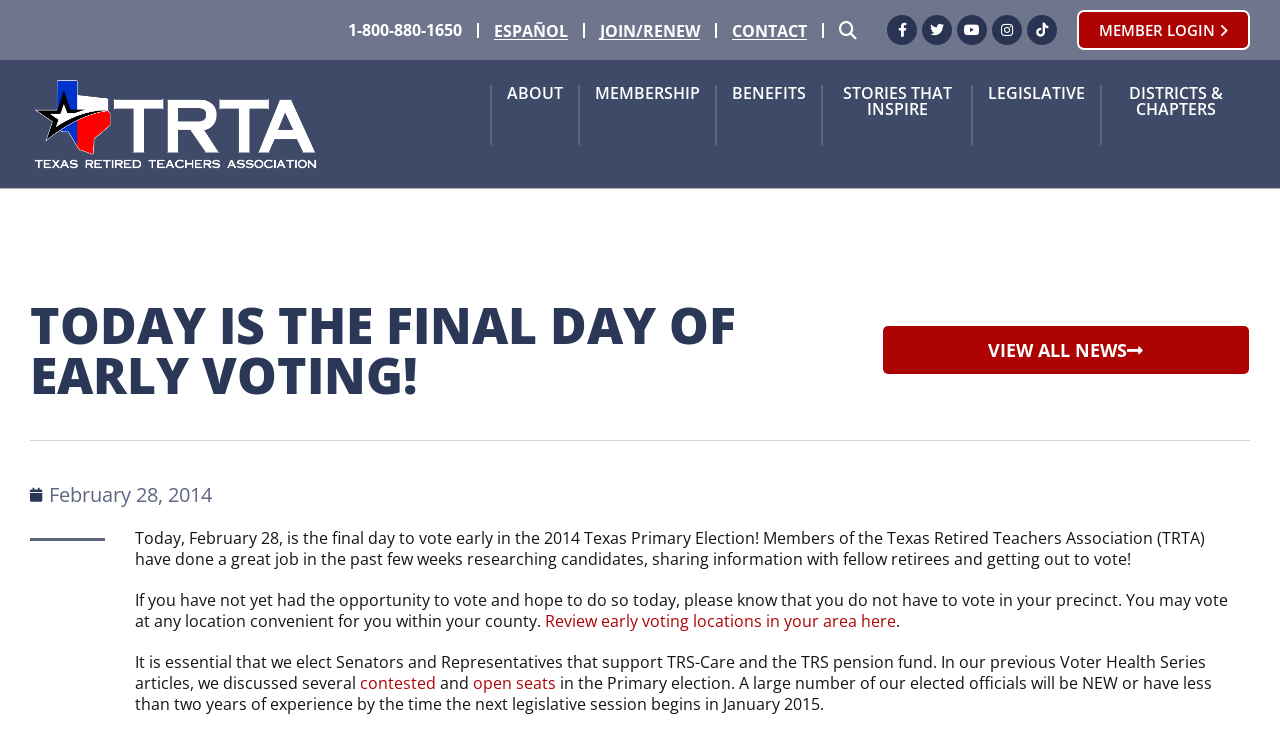

--- FILE ---
content_type: text/html; charset=UTF-8
request_url: https://trta.org/today-is-the-final-day-of-early-voting/
body_size: 19732
content:
<!DOCTYPE html>
<html lang="en-US">
	<head>
		<meta charset="UTF-8" />
		<meta name="viewport" content="initial-scale=1.0,width=device-width" />
		<meta http-equiv="X-UA-Compatible" content="ie=edge" />
		<meta name="google-site-verification" content="rMPDetIRzBJ6vmcREeUIJDrTFX4yiz5gWuSzeLZ93TA" />
		
					<link rel="icon" type="image/png" href="https://trta.org/wp-content/uploads/2023/02/New-TRTA-logo-Favicon-e1676397936141.png" />

		<!-- FONT AWESOME
		TODO: move this style link to FUNCTIONS.PHP -->
		<link rel="stylesheet" href="https://cdnjs.cloudflare.com/ajax/libs/font-awesome/6.2.1/css/all.min.css" integrity="sha512-MV7K8+y+gLIBoVD59lQIYicR65iaqukzvf/nwasF0nqhPay5w/9lJmVM2hMDcnK1OnMGCdVK+iQrJ7lzPJQd1w==" crossorigin="anonymous" referrerpolicy="no-referrer" />

		

		<meta name='robots' content='index, follow, max-image-preview:large, max-snippet:-1, max-video-preview:-1' />
	<style>img:is([sizes="auto" i], [sizes^="auto," i]) { contain-intrinsic-size: 3000px 1500px }</style>
	
	<!-- This site is optimized with the Yoast SEO plugin v26.8 - https://yoast.com/product/yoast-seo-wordpress/ -->
	<title>Today is the Final Day of Early Voting! - Texas Retired Teachers Association</title>
	<link rel="canonical" href="https://trta.org/today-is-the-final-day-of-early-voting/" />
	<meta property="og:locale" content="en_US" />
	<meta property="og:type" content="article" />
	<meta property="og:title" content="Today is the Final Day of Early Voting! - Texas Retired Teachers Association" />
	<meta property="og:description" content="Today, February 28, is the final day to vote early in the 2014 Texas Primary Election! Members of the Texas Retired Teachers Association (TRTA) have done a great job in the past few weeks researching candidates, sharing information with fellow retirees and getting out to vote! If you have not yet had the opportunity to [&hellip;]" />
	<meta property="og:url" content="https://trta.org/today-is-the-final-day-of-early-voting/" />
	<meta property="og:site_name" content="Texas Retired Teachers Association" />
	<meta property="article:published_time" content="2014-02-28T18:40:31+00:00" />
	<meta name="author" content="rvarney" />
	<meta name="twitter:card" content="summary_large_image" />
	<meta name="twitter:label1" content="Written by" />
	<meta name="twitter:data1" content="rvarney" />
	<meta name="twitter:label2" content="Est. reading time" />
	<meta name="twitter:data2" content="2 minutes" />
	<script type="application/ld+json" class="yoast-schema-graph">{"@context":"https://schema.org","@graph":[{"@type":"Article","@id":"https://trta.org/today-is-the-final-day-of-early-voting/#article","isPartOf":{"@id":"https://trta.org/today-is-the-final-day-of-early-voting/"},"author":{"name":"rvarney","@id":"https://trta.org/#/schema/person/5acd6b633d5ad936ca6c484e9925a6e4"},"headline":"Today is the Final Day of Early Voting!","datePublished":"2014-02-28T18:40:31+00:00","mainEntityOfPage":{"@id":"https://trta.org/today-is-the-final-day-of-early-voting/"},"wordCount":373,"publisher":{"@id":"https://trta.org/#organization"},"articleSection":["Elections","Update"],"inLanguage":"en-US"},{"@type":"WebPage","@id":"https://trta.org/today-is-the-final-day-of-early-voting/","url":"https://trta.org/today-is-the-final-day-of-early-voting/","name":"Today is the Final Day of Early Voting! - Texas Retired Teachers Association","isPartOf":{"@id":"https://trta.org/#website"},"datePublished":"2014-02-28T18:40:31+00:00","breadcrumb":{"@id":"https://trta.org/today-is-the-final-day-of-early-voting/#breadcrumb"},"inLanguage":"en-US","potentialAction":[{"@type":"ReadAction","target":["https://trta.org/today-is-the-final-day-of-early-voting/"]}]},{"@type":"BreadcrumbList","@id":"https://trta.org/today-is-the-final-day-of-early-voting/#breadcrumb","itemListElement":[{"@type":"ListItem","position":1,"name":"Home","item":"https://trta.org/"},{"@type":"ListItem","position":2,"name":"News","item":"https://trta.org/trta-news/"},{"@type":"ListItem","position":3,"name":"Today is the Final Day of Early Voting!"}]},{"@type":"WebSite","@id":"https://trta.org/#website","url":"https://trta.org/","name":"Texas Retired Teachers Association","description":"","publisher":{"@id":"https://trta.org/#organization"},"potentialAction":[{"@type":"SearchAction","target":{"@type":"EntryPoint","urlTemplate":"https://trta.org/?s={search_term_string}"},"query-input":{"@type":"PropertyValueSpecification","valueRequired":true,"valueName":"search_term_string"}}],"inLanguage":"en-US"},{"@type":"Organization","@id":"https://trta.org/#organization","name":"Texas Retired Teachers Association","url":"https://trta.org/","logo":{"@type":"ImageObject","inLanguage":"en-US","@id":"https://trta.org/#/schema/logo/image/","url":"https://trta.org/wp-content/uploads/2022/12/logo.png","contentUrl":"https://trta.org/wp-content/uploads/2022/12/logo.png","width":593,"height":183,"caption":"Texas Retired Teachers Association"},"image":{"@id":"https://trta.org/#/schema/logo/image/"}},{"@type":"Person","@id":"https://trta.org/#/schema/person/5acd6b633d5ad936ca6c484e9925a6e4","name":"rvarney","image":{"@type":"ImageObject","inLanguage":"en-US","@id":"https://trta.org/#/schema/person/image/","url":"https://secure.gravatar.com/avatar/389463371978c05ec14fcfb597b19e685d96acfd7966b2a5d78bf3eee6a16451?s=96&d=mm&r=g","contentUrl":"https://secure.gravatar.com/avatar/389463371978c05ec14fcfb597b19e685d96acfd7966b2a5d78bf3eee6a16451?s=96&d=mm&r=g","caption":"rvarney"},"url":"https://trta.org/author/rvarney/"}]}</script>
	<!-- / Yoast SEO plugin. -->


<link rel='dns-prefetch' href='//code.jquery.com' />
<link rel='dns-prefetch' href='//www.google.com' />
<link rel='dns-prefetch' href='//fonts.googleapis.com' />
<link rel="alternate" type="application/rss+xml" title="Texas Retired Teachers Association &raquo; Feed" href="https://trta.org/feed/" />
<link rel="alternate" type="application/rss+xml" title="Texas Retired Teachers Association &raquo; Comments Feed" href="https://trta.org/comments/feed/" />
<link rel="alternate" type="application/rss+xml" title="Texas Retired Teachers Association &raquo; Today is the Final Day of Early Voting! Comments Feed" href="https://trta.org/today-is-the-final-day-of-early-voting/feed/" />
<script>
window._wpemojiSettings = {"baseUrl":"https:\/\/s.w.org\/images\/core\/emoji\/16.0.1\/72x72\/","ext":".png","svgUrl":"https:\/\/s.w.org\/images\/core\/emoji\/16.0.1\/svg\/","svgExt":".svg","source":{"concatemoji":"https:\/\/trta.org\/wp-includes\/js\/wp-emoji-release.min.js?ver=6.8.3"}};
/*! This file is auto-generated */
!function(s,n){var o,i,e;function c(e){try{var t={supportTests:e,timestamp:(new Date).valueOf()};sessionStorage.setItem(o,JSON.stringify(t))}catch(e){}}function p(e,t,n){e.clearRect(0,0,e.canvas.width,e.canvas.height),e.fillText(t,0,0);var t=new Uint32Array(e.getImageData(0,0,e.canvas.width,e.canvas.height).data),a=(e.clearRect(0,0,e.canvas.width,e.canvas.height),e.fillText(n,0,0),new Uint32Array(e.getImageData(0,0,e.canvas.width,e.canvas.height).data));return t.every(function(e,t){return e===a[t]})}function u(e,t){e.clearRect(0,0,e.canvas.width,e.canvas.height),e.fillText(t,0,0);for(var n=e.getImageData(16,16,1,1),a=0;a<n.data.length;a++)if(0!==n.data[a])return!1;return!0}function f(e,t,n,a){switch(t){case"flag":return n(e,"\ud83c\udff3\ufe0f\u200d\u26a7\ufe0f","\ud83c\udff3\ufe0f\u200b\u26a7\ufe0f")?!1:!n(e,"\ud83c\udde8\ud83c\uddf6","\ud83c\udde8\u200b\ud83c\uddf6")&&!n(e,"\ud83c\udff4\udb40\udc67\udb40\udc62\udb40\udc65\udb40\udc6e\udb40\udc67\udb40\udc7f","\ud83c\udff4\u200b\udb40\udc67\u200b\udb40\udc62\u200b\udb40\udc65\u200b\udb40\udc6e\u200b\udb40\udc67\u200b\udb40\udc7f");case"emoji":return!a(e,"\ud83e\udedf")}return!1}function g(e,t,n,a){var r="undefined"!=typeof WorkerGlobalScope&&self instanceof WorkerGlobalScope?new OffscreenCanvas(300,150):s.createElement("canvas"),o=r.getContext("2d",{willReadFrequently:!0}),i=(o.textBaseline="top",o.font="600 32px Arial",{});return e.forEach(function(e){i[e]=t(o,e,n,a)}),i}function t(e){var t=s.createElement("script");t.src=e,t.defer=!0,s.head.appendChild(t)}"undefined"!=typeof Promise&&(o="wpEmojiSettingsSupports",i=["flag","emoji"],n.supports={everything:!0,everythingExceptFlag:!0},e=new Promise(function(e){s.addEventListener("DOMContentLoaded",e,{once:!0})}),new Promise(function(t){var n=function(){try{var e=JSON.parse(sessionStorage.getItem(o));if("object"==typeof e&&"number"==typeof e.timestamp&&(new Date).valueOf()<e.timestamp+604800&&"object"==typeof e.supportTests)return e.supportTests}catch(e){}return null}();if(!n){if("undefined"!=typeof Worker&&"undefined"!=typeof OffscreenCanvas&&"undefined"!=typeof URL&&URL.createObjectURL&&"undefined"!=typeof Blob)try{var e="postMessage("+g.toString()+"("+[JSON.stringify(i),f.toString(),p.toString(),u.toString()].join(",")+"));",a=new Blob([e],{type:"text/javascript"}),r=new Worker(URL.createObjectURL(a),{name:"wpTestEmojiSupports"});return void(r.onmessage=function(e){c(n=e.data),r.terminate(),t(n)})}catch(e){}c(n=g(i,f,p,u))}t(n)}).then(function(e){for(var t in e)n.supports[t]=e[t],n.supports.everything=n.supports.everything&&n.supports[t],"flag"!==t&&(n.supports.everythingExceptFlag=n.supports.everythingExceptFlag&&n.supports[t]);n.supports.everythingExceptFlag=n.supports.everythingExceptFlag&&!n.supports.flag,n.DOMReady=!1,n.readyCallback=function(){n.DOMReady=!0}}).then(function(){return e}).then(function(){var e;n.supports.everything||(n.readyCallback(),(e=n.source||{}).concatemoji?t(e.concatemoji):e.wpemoji&&e.twemoji&&(t(e.twemoji),t(e.wpemoji)))}))}((window,document),window._wpemojiSettings);
</script>
<link rel='stylesheet' id='mec-select2-style-css' href='https://trta.org/wp-content/plugins/modern-events-calendar-lite/assets/packages/select2/select2.min.css?ver=6.4.1' media='all' />
<link rel='stylesheet' id='mec-font-icons-css' href='https://trta.org/wp-content/plugins/modern-events-calendar-lite/assets/css/iconfonts.css?ver=6.8.3' media='all' />
<link rel='stylesheet' id='mec-frontend-style-css' href='https://trta.org/wp-content/plugins/modern-events-calendar-lite/assets/css/frontend.min.css?ver=6.4.1' media='all' />
<link rel='stylesheet' id='mec-tooltip-style-css' href='https://trta.org/wp-content/plugins/modern-events-calendar-lite/assets/packages/tooltip/tooltip.css?ver=6.8.3' media='all' />
<link rel='stylesheet' id='mec-tooltip-shadow-style-css' href='https://trta.org/wp-content/plugins/modern-events-calendar-lite/assets/packages/tooltip/tooltipster-sideTip-shadow.min.css?ver=6.8.3' media='all' />
<link rel='stylesheet' id='featherlight-css' href='https://trta.org/wp-content/plugins/modern-events-calendar-lite/assets/packages/featherlight/featherlight.css?ver=6.8.3' media='all' />
<link rel='stylesheet' id='mec-custom-google-font-css' href='https://fonts.googleapis.com/css?family=Open+Sans%3A300%2C+300italic%2C+regular%2C+italic%2C+600%2C+600italic%2C+700%2C+700italic%2C+800%2C+800italic%2C+%7COpen+Sans%3A800italic%2C+800italic%2C+800italic%2C+800italic%2C+800italic%2C+800italic%2C+800italic%2C+800italic%2C+800italic%2C+800italic%2C+&#038;subset=latin%2Clatin-ext' media='all' />
<link rel='stylesheet' id='mec-lity-style-css' href='https://trta.org/wp-content/plugins/modern-events-calendar-lite/assets/packages/lity/lity.min.css?ver=6.8.3' media='all' />
<link rel='stylesheet' id='mec-general-calendar-style-css' href='https://trta.org/wp-content/plugins/modern-events-calendar-lite/assets/css/mec-general-calendar.css?ver=6.8.3' media='all' />
<style id='wp-emoji-styles-inline-css'>

	img.wp-smiley, img.emoji {
		display: inline !important;
		border: none !important;
		box-shadow: none !important;
		height: 1em !important;
		width: 1em !important;
		margin: 0 0.07em !important;
		vertical-align: -0.1em !important;
		background: none !important;
		padding: 0 !important;
	}
</style>
<link rel='stylesheet' id='wp-block-library-css' href='https://trta.org/wp-includes/css/dist/block-library/style.min.css?ver=6.8.3' media='all' />
<style id='global-styles-inline-css'>
:root{--wp--preset--aspect-ratio--square: 1;--wp--preset--aspect-ratio--4-3: 4/3;--wp--preset--aspect-ratio--3-4: 3/4;--wp--preset--aspect-ratio--3-2: 3/2;--wp--preset--aspect-ratio--2-3: 2/3;--wp--preset--aspect-ratio--16-9: 16/9;--wp--preset--aspect-ratio--9-16: 9/16;--wp--preset--color--black: #000000;--wp--preset--color--cyan-bluish-gray: #abb8c3;--wp--preset--color--white: #ffffff;--wp--preset--color--pale-pink: #f78da7;--wp--preset--color--vivid-red: #cf2e2e;--wp--preset--color--luminous-vivid-orange: #ff6900;--wp--preset--color--luminous-vivid-amber: #fcb900;--wp--preset--color--light-green-cyan: #7bdcb5;--wp--preset--color--vivid-green-cyan: #00d084;--wp--preset--color--pale-cyan-blue: #8ed1fc;--wp--preset--color--vivid-cyan-blue: #0693e3;--wp--preset--color--vivid-purple: #9b51e0;--wp--preset--gradient--vivid-cyan-blue-to-vivid-purple: linear-gradient(135deg,rgba(6,147,227,1) 0%,rgb(155,81,224) 100%);--wp--preset--gradient--light-green-cyan-to-vivid-green-cyan: linear-gradient(135deg,rgb(122,220,180) 0%,rgb(0,208,130) 100%);--wp--preset--gradient--luminous-vivid-amber-to-luminous-vivid-orange: linear-gradient(135deg,rgba(252,185,0,1) 0%,rgba(255,105,0,1) 100%);--wp--preset--gradient--luminous-vivid-orange-to-vivid-red: linear-gradient(135deg,rgba(255,105,0,1) 0%,rgb(207,46,46) 100%);--wp--preset--gradient--very-light-gray-to-cyan-bluish-gray: linear-gradient(135deg,rgb(238,238,238) 0%,rgb(169,184,195) 100%);--wp--preset--gradient--cool-to-warm-spectrum: linear-gradient(135deg,rgb(74,234,220) 0%,rgb(151,120,209) 20%,rgb(207,42,186) 40%,rgb(238,44,130) 60%,rgb(251,105,98) 80%,rgb(254,248,76) 100%);--wp--preset--gradient--blush-light-purple: linear-gradient(135deg,rgb(255,206,236) 0%,rgb(152,150,240) 100%);--wp--preset--gradient--blush-bordeaux: linear-gradient(135deg,rgb(254,205,165) 0%,rgb(254,45,45) 50%,rgb(107,0,62) 100%);--wp--preset--gradient--luminous-dusk: linear-gradient(135deg,rgb(255,203,112) 0%,rgb(199,81,192) 50%,rgb(65,88,208) 100%);--wp--preset--gradient--pale-ocean: linear-gradient(135deg,rgb(255,245,203) 0%,rgb(182,227,212) 50%,rgb(51,167,181) 100%);--wp--preset--gradient--electric-grass: linear-gradient(135deg,rgb(202,248,128) 0%,rgb(113,206,126) 100%);--wp--preset--gradient--midnight: linear-gradient(135deg,rgb(2,3,129) 0%,rgb(40,116,252) 100%);--wp--preset--font-size--small: 13px;--wp--preset--font-size--medium: 20px;--wp--preset--font-size--large: 36px;--wp--preset--font-size--x-large: 42px;--wp--preset--spacing--20: 0.44rem;--wp--preset--spacing--30: 0.67rem;--wp--preset--spacing--40: 1rem;--wp--preset--spacing--50: 1.5rem;--wp--preset--spacing--60: 2.25rem;--wp--preset--spacing--70: 3.38rem;--wp--preset--spacing--80: 5.06rem;--wp--preset--shadow--natural: 6px 6px 9px rgba(0, 0, 0, 0.2);--wp--preset--shadow--deep: 12px 12px 50px rgba(0, 0, 0, 0.4);--wp--preset--shadow--sharp: 6px 6px 0px rgba(0, 0, 0, 0.2);--wp--preset--shadow--outlined: 6px 6px 0px -3px rgba(255, 255, 255, 1), 6px 6px rgba(0, 0, 0, 1);--wp--preset--shadow--crisp: 6px 6px 0px rgba(0, 0, 0, 1);}:root { --wp--style--global--content-size: 800px;--wp--style--global--wide-size: 1200px; }:where(body) { margin: 0; }.wp-site-blocks > .alignleft { float: left; margin-right: 2em; }.wp-site-blocks > .alignright { float: right; margin-left: 2em; }.wp-site-blocks > .aligncenter { justify-content: center; margin-left: auto; margin-right: auto; }:where(.wp-site-blocks) > * { margin-block-start: 24px; margin-block-end: 0; }:where(.wp-site-blocks) > :first-child { margin-block-start: 0; }:where(.wp-site-blocks) > :last-child { margin-block-end: 0; }:root { --wp--style--block-gap: 24px; }:root :where(.is-layout-flow) > :first-child{margin-block-start: 0;}:root :where(.is-layout-flow) > :last-child{margin-block-end: 0;}:root :where(.is-layout-flow) > *{margin-block-start: 24px;margin-block-end: 0;}:root :where(.is-layout-constrained) > :first-child{margin-block-start: 0;}:root :where(.is-layout-constrained) > :last-child{margin-block-end: 0;}:root :where(.is-layout-constrained) > *{margin-block-start: 24px;margin-block-end: 0;}:root :where(.is-layout-flex){gap: 24px;}:root :where(.is-layout-grid){gap: 24px;}.is-layout-flow > .alignleft{float: left;margin-inline-start: 0;margin-inline-end: 2em;}.is-layout-flow > .alignright{float: right;margin-inline-start: 2em;margin-inline-end: 0;}.is-layout-flow > .aligncenter{margin-left: auto !important;margin-right: auto !important;}.is-layout-constrained > .alignleft{float: left;margin-inline-start: 0;margin-inline-end: 2em;}.is-layout-constrained > .alignright{float: right;margin-inline-start: 2em;margin-inline-end: 0;}.is-layout-constrained > .aligncenter{margin-left: auto !important;margin-right: auto !important;}.is-layout-constrained > :where(:not(.alignleft):not(.alignright):not(.alignfull)){max-width: var(--wp--style--global--content-size);margin-left: auto !important;margin-right: auto !important;}.is-layout-constrained > .alignwide{max-width: var(--wp--style--global--wide-size);}body .is-layout-flex{display: flex;}.is-layout-flex{flex-wrap: wrap;align-items: center;}.is-layout-flex > :is(*, div){margin: 0;}body .is-layout-grid{display: grid;}.is-layout-grid > :is(*, div){margin: 0;}body{padding-top: 0px;padding-right: 0px;padding-bottom: 0px;padding-left: 0px;}a:where(:not(.wp-element-button)){text-decoration: underline;}:root :where(.wp-element-button, .wp-block-button__link){background-color: #32373c;border-width: 0;color: #fff;font-family: inherit;font-size: inherit;line-height: inherit;padding: calc(0.667em + 2px) calc(1.333em + 2px);text-decoration: none;}.has-black-color{color: var(--wp--preset--color--black) !important;}.has-cyan-bluish-gray-color{color: var(--wp--preset--color--cyan-bluish-gray) !important;}.has-white-color{color: var(--wp--preset--color--white) !important;}.has-pale-pink-color{color: var(--wp--preset--color--pale-pink) !important;}.has-vivid-red-color{color: var(--wp--preset--color--vivid-red) !important;}.has-luminous-vivid-orange-color{color: var(--wp--preset--color--luminous-vivid-orange) !important;}.has-luminous-vivid-amber-color{color: var(--wp--preset--color--luminous-vivid-amber) !important;}.has-light-green-cyan-color{color: var(--wp--preset--color--light-green-cyan) !important;}.has-vivid-green-cyan-color{color: var(--wp--preset--color--vivid-green-cyan) !important;}.has-pale-cyan-blue-color{color: var(--wp--preset--color--pale-cyan-blue) !important;}.has-vivid-cyan-blue-color{color: var(--wp--preset--color--vivid-cyan-blue) !important;}.has-vivid-purple-color{color: var(--wp--preset--color--vivid-purple) !important;}.has-black-background-color{background-color: var(--wp--preset--color--black) !important;}.has-cyan-bluish-gray-background-color{background-color: var(--wp--preset--color--cyan-bluish-gray) !important;}.has-white-background-color{background-color: var(--wp--preset--color--white) !important;}.has-pale-pink-background-color{background-color: var(--wp--preset--color--pale-pink) !important;}.has-vivid-red-background-color{background-color: var(--wp--preset--color--vivid-red) !important;}.has-luminous-vivid-orange-background-color{background-color: var(--wp--preset--color--luminous-vivid-orange) !important;}.has-luminous-vivid-amber-background-color{background-color: var(--wp--preset--color--luminous-vivid-amber) !important;}.has-light-green-cyan-background-color{background-color: var(--wp--preset--color--light-green-cyan) !important;}.has-vivid-green-cyan-background-color{background-color: var(--wp--preset--color--vivid-green-cyan) !important;}.has-pale-cyan-blue-background-color{background-color: var(--wp--preset--color--pale-cyan-blue) !important;}.has-vivid-cyan-blue-background-color{background-color: var(--wp--preset--color--vivid-cyan-blue) !important;}.has-vivid-purple-background-color{background-color: var(--wp--preset--color--vivid-purple) !important;}.has-black-border-color{border-color: var(--wp--preset--color--black) !important;}.has-cyan-bluish-gray-border-color{border-color: var(--wp--preset--color--cyan-bluish-gray) !important;}.has-white-border-color{border-color: var(--wp--preset--color--white) !important;}.has-pale-pink-border-color{border-color: var(--wp--preset--color--pale-pink) !important;}.has-vivid-red-border-color{border-color: var(--wp--preset--color--vivid-red) !important;}.has-luminous-vivid-orange-border-color{border-color: var(--wp--preset--color--luminous-vivid-orange) !important;}.has-luminous-vivid-amber-border-color{border-color: var(--wp--preset--color--luminous-vivid-amber) !important;}.has-light-green-cyan-border-color{border-color: var(--wp--preset--color--light-green-cyan) !important;}.has-vivid-green-cyan-border-color{border-color: var(--wp--preset--color--vivid-green-cyan) !important;}.has-pale-cyan-blue-border-color{border-color: var(--wp--preset--color--pale-cyan-blue) !important;}.has-vivid-cyan-blue-border-color{border-color: var(--wp--preset--color--vivid-cyan-blue) !important;}.has-vivid-purple-border-color{border-color: var(--wp--preset--color--vivid-purple) !important;}.has-vivid-cyan-blue-to-vivid-purple-gradient-background{background: var(--wp--preset--gradient--vivid-cyan-blue-to-vivid-purple) !important;}.has-light-green-cyan-to-vivid-green-cyan-gradient-background{background: var(--wp--preset--gradient--light-green-cyan-to-vivid-green-cyan) !important;}.has-luminous-vivid-amber-to-luminous-vivid-orange-gradient-background{background: var(--wp--preset--gradient--luminous-vivid-amber-to-luminous-vivid-orange) !important;}.has-luminous-vivid-orange-to-vivid-red-gradient-background{background: var(--wp--preset--gradient--luminous-vivid-orange-to-vivid-red) !important;}.has-very-light-gray-to-cyan-bluish-gray-gradient-background{background: var(--wp--preset--gradient--very-light-gray-to-cyan-bluish-gray) !important;}.has-cool-to-warm-spectrum-gradient-background{background: var(--wp--preset--gradient--cool-to-warm-spectrum) !important;}.has-blush-light-purple-gradient-background{background: var(--wp--preset--gradient--blush-light-purple) !important;}.has-blush-bordeaux-gradient-background{background: var(--wp--preset--gradient--blush-bordeaux) !important;}.has-luminous-dusk-gradient-background{background: var(--wp--preset--gradient--luminous-dusk) !important;}.has-pale-ocean-gradient-background{background: var(--wp--preset--gradient--pale-ocean) !important;}.has-electric-grass-gradient-background{background: var(--wp--preset--gradient--electric-grass) !important;}.has-midnight-gradient-background{background: var(--wp--preset--gradient--midnight) !important;}.has-small-font-size{font-size: var(--wp--preset--font-size--small) !important;}.has-medium-font-size{font-size: var(--wp--preset--font-size--medium) !important;}.has-large-font-size{font-size: var(--wp--preset--font-size--large) !important;}.has-x-large-font-size{font-size: var(--wp--preset--font-size--x-large) !important;}
:root :where(.wp-block-pullquote){font-size: 1.5em;line-height: 1.6;}
</style>
<link rel='stylesheet' id='trp-language-switcher-style-css' href='https://trta.org/wp-content/plugins/translatepress-multilingual/assets/css/trp-language-switcher.css?ver=3.0.7' media='all' />
<link rel='stylesheet' id='custom-css' href='https://trta.org/wp-content/themes/hello-child/assets/css/custom.css?ver=1769033964' media='all' />
<link rel='stylesheet' id='hello-elementor-css' href='https://trta.org/wp-content/themes/hello-elementor/assets/css/reset.css?ver=3.4.4' media='all' />
<link rel='stylesheet' id='hello-elementor-theme-style-css' href='https://trta.org/wp-content/themes/hello-elementor/assets/css/theme.css?ver=3.4.4' media='all' />
<link rel='stylesheet' id='hello-elementor-header-footer-css' href='https://trta.org/wp-content/themes/hello-elementor/assets/css/header-footer.css?ver=3.4.4' media='all' />
<link rel='stylesheet' id='elementor-frontend-css' href='https://trta.org/wp-content/uploads/elementor/css/custom-frontend.min.css?ver=1768966504' media='all' />
<link rel='stylesheet' id='elementor-post-5-css' href='https://trta.org/wp-content/uploads/elementor/css/post-5.css?ver=1768966504' media='all' />
<link rel='stylesheet' id='widget-heading-css' href='https://trta.org/wp-content/plugins/elementor/assets/css/widget-heading.min.css?ver=3.34.2' media='all' />
<link rel='stylesheet' id='widget-image-css' href='https://trta.org/wp-content/plugins/elementor/assets/css/widget-image.min.css?ver=3.34.2' media='all' />
<link rel='stylesheet' id='widget-post-info-css' href='https://trta.org/wp-content/plugins/elementor-pro/assets/css/widget-post-info.min.css?ver=3.34.1' media='all' />
<link rel='stylesheet' id='widget-icon-list-css' href='https://trta.org/wp-content/uploads/elementor/css/custom-widget-icon-list.min.css?ver=1768966504' media='all' />
<link rel='stylesheet' id='elementor-icons-shared-0-css' href='https://trta.org/wp-content/plugins/elementor/assets/lib/font-awesome/css/fontawesome.min.css?ver=5.15.3' media='all' />
<link rel='stylesheet' id='elementor-icons-fa-regular-css' href='https://trta.org/wp-content/plugins/elementor/assets/lib/font-awesome/css/regular.min.css?ver=5.15.3' media='all' />
<link rel='stylesheet' id='elementor-icons-fa-solid-css' href='https://trta.org/wp-content/plugins/elementor/assets/lib/font-awesome/css/solid.min.css?ver=5.15.3' media='all' />
<link rel='stylesheet' id='widget-divider-css' href='https://trta.org/wp-content/plugins/elementor/assets/css/widget-divider.min.css?ver=3.34.2' media='all' />
<link rel='stylesheet' id='widget-posts-css' href='https://trta.org/wp-content/plugins/elementor-pro/assets/css/widget-posts.min.css?ver=3.34.1' media='all' />
<link rel='stylesheet' id='e-animation-grow-css' href='https://trta.org/wp-content/plugins/elementor/assets/lib/animations/styles/e-animation-grow.min.css?ver=3.34.2' media='all' />
<link rel='stylesheet' id='elementor-icons-css' href='https://trta.org/wp-content/plugins/elementor/assets/lib/eicons/css/elementor-icons.min.css?ver=5.46.0' media='all' />
<link rel='stylesheet' id='elementor-post-69240-css' href='https://trta.org/wp-content/uploads/elementor/css/post-69240.css?ver=1768966504' media='all' />
<link rel='stylesheet' id='tablepress-default-css' href='https://trta.org/wp-content/plugins/tablepress/css/build/default.css?ver=3.2.6' media='all' />
<link rel='stylesheet' id='elementor-gf-local-opensans-css' href='https://trta.org/wp-content/uploads/elementor/google-fonts/css/opensans.css?ver=1742273670' media='all' />
<!--n2css--><!--n2js--><script src="https://code.jquery.com/jquery-3.6.1.min.js?ver=1" id="jquery-js"></script>
<script src="https://trta.org/wp-content/plugins/modern-events-calendar-lite/assets/js/mec-general-calendar.js?ver=6.4.1" id="mec-general-calendar-script-js"></script>
<script id="mec-frontend-script-js-extra">
var mecdata = {"day":"day","days":"days","hour":"hour","hours":"hours","minute":"minute","minutes":"minutes","second":"second","seconds":"seconds","elementor_edit_mode":"no","recapcha_key":"6LejX-kjAAAAAAKadsT2BAXosOYfJEojT49F6uHO","ajax_url":"https:\/\/trta.org\/wp-admin\/admin-ajax.php","fes_nonce":"df9f22cd8b","current_year":"2026","current_month":"01","datepicker_format":"yy-mm-dd&Y-m-d"};
</script>
<script src="https://trta.org/wp-content/plugins/modern-events-calendar-lite/assets/js/frontend.js?ver=6.4.1" id="mec-frontend-script-js"></script>
<script src="https://trta.org/wp-content/plugins/modern-events-calendar-lite/assets/js/events.js?ver=6.4.1" id="mec-events-script-js"></script>
<link rel="https://api.w.org/" href="https://trta.org/wp-json/" /><link rel="alternate" title="JSON" type="application/json" href="https://trta.org/wp-json/wp/v2/posts/3008" /><link rel="EditURI" type="application/rsd+xml" title="RSD" href="https://trta.org/xmlrpc.php?rsd" />
<link rel='shortlink' href='https://trta.org/?p=3008' />
<link rel="alternate" title="oEmbed (JSON)" type="application/json+oembed" href="https://trta.org/wp-json/oembed/1.0/embed?url=https%3A%2F%2Ftrta.org%2Ftoday-is-the-final-day-of-early-voting%2F" />
<link rel="alternate" title="oEmbed (XML)" type="text/xml+oembed" href="https://trta.org/wp-json/oembed/1.0/embed?url=https%3A%2F%2Ftrta.org%2Ftoday-is-the-final-day-of-early-voting%2F&#038;format=xml" />
<link rel="alternate" hreflang="en-US" href="https://trta.org/today-is-the-final-day-of-early-voting/"/>
<link rel="alternate" hreflang="es-ES" href="https://trta.org/es/today-is-the-final-day-of-early-voting/"/>
<link rel="alternate" hreflang="en" href="https://trta.org/today-is-the-final-day-of-early-voting/"/>
<link rel="alternate" hreflang="es" href="https://trta.org/es/today-is-the-final-day-of-early-voting/"/>
<meta name="generator" content="Elementor 3.34.2; features: additional_custom_breakpoints; settings: css_print_method-external, google_font-enabled, font_display-auto">
<!-- Google Tag Manager for X-Domain Tracking -->
<script>(function(w,d,s,l,i){w[l]=w[l]||[];w[l].push({'gtm.start':
new Date().getTime(),event:'gtm.js'});var f=d.getElementsByTagName(s)[0],
j=d.createElement(s),dl=l!='dataLayer'?'&l='+l:'';j.async=true;j.src=
'https://www.googletagmanager.com/gtm.js?id='+i+dl;f.parentNode.insertBefore(j,f);
})(window,document,'script','dataLayer','GTM-WRWGHZM5');</script>
<!-- End Google Tag Manager -->
<!-- Meta Pixel Code -->
<script>
!function(f,b,e,v,n,t,s)
{if(f.fbq)return;n=f.fbq=function(){n.callMethod?
n.callMethod.apply(n,arguments):n.queue.push(arguments)};
if(!f._fbq)f._fbq=n;n.push=n;n.loaded=!0;n.version='2.0';
n.queue=[];t=b.createElement(e);t.async=!0;
t.src=v;s=b.getElementsByTagName(e)[0];
s.parentNode.insertBefore(t,s)}(window, document,'script',
'https://connect.facebook.net/en_US/fbevents.js');
fbq('init', '703832728690611');
fbq('track', 'PageView');
</script>
<noscript><img height="1" width="1" style="display:none"
src="https://www.facebook.com/tr?id=703832728690611&ev=PageView&noscript=1"
/></noscript>
<!-- End Meta Pixel Code -->
<!-- Google tag (gtag.js) -->
<script async src="https://www.googletagmanager.com/gtag/js?id=G-0H5H2XB4LX"></script>
<script>
  window.dataLayer = window.dataLayer || [];
  function gtag(){dataLayer.push(arguments);}
  gtag('js', new Date());

  gtag('config', 'G-0H5H2XB4LX');
</script>
<script> (function(h,o,t,j,a,r){ h.hj=h.hj||function(){(h.hj.q=h.hj.q||[]).push(arguments)}; h._hjSettings={hjid:6466243,hjsv:6}; a=o.getElementsByTagName('head')[0]; r=o.createElement('script');r.async=1; r.src=t+h._hjSettings.hjid+j+h._hjSettings.hjsv; a.appendChild(r); })(window,document,'https://static.hotjar.com/c/hotjar-','.js?sv='); </script>
<!-- Google Tag Manager -->
<script>(function(w,d,s,l,i){w[l]=w[l]||[];w[l].push({'gtm.start':
new Date().getTime(),event:'gtm.js'});var f=d.getElementsByTagName(s)[0],
j=d.createElement(s),dl=l!='dataLayer'?'&l='+l:'';j.async=true;j.src=
'https://www.googletagmanager.com/gtm.js?id='+i+dl;f.parentNode.insertBefore(j,f);
})(window,document,'script','dataLayer','GTM-5PPTXK2M');</script>
<!-- End Google Tag Manager -->
			<style>
				.e-con.e-parent:nth-of-type(n+4):not(.e-lazyloaded):not(.e-no-lazyload),
				.e-con.e-parent:nth-of-type(n+4):not(.e-lazyloaded):not(.e-no-lazyload) * {
					background-image: none !important;
				}
				@media screen and (max-height: 1024px) {
					.e-con.e-parent:nth-of-type(n+3):not(.e-lazyloaded):not(.e-no-lazyload),
					.e-con.e-parent:nth-of-type(n+3):not(.e-lazyloaded):not(.e-no-lazyload) * {
						background-image: none !important;
					}
				}
				@media screen and (max-height: 640px) {
					.e-con.e-parent:nth-of-type(n+2):not(.e-lazyloaded):not(.e-no-lazyload),
					.e-con.e-parent:nth-of-type(n+2):not(.e-lazyloaded):not(.e-no-lazyload) * {
						background-image: none !important;
					}
				}
			</style>
			<link rel="icon" href="https://trta.org/wp-content/uploads/2023/01/favicon-32x32-1.png" sizes="32x32" />
<link rel="icon" href="https://trta.org/wp-content/uploads/2023/01/favicon-32x32-1.png" sizes="192x192" />
<link rel="apple-touch-icon" href="https://trta.org/wp-content/uploads/2023/01/favicon-32x32-1.png" />
<meta name="msapplication-TileImage" content="https://trta.org/wp-content/uploads/2023/01/favicon-32x32-1.png" />
<style type="text/css">.mec-wrap, .mec-wrap div:not([class^="elementor-"]), .lity-container, .mec-wrap h1, .mec-wrap h2, .mec-wrap h3, .mec-wrap h4, .mec-wrap h5, .mec-wrap h6, .entry-content .mec-wrap h1, .entry-content .mec-wrap h2, .entry-content .mec-wrap h3, .entry-content .mec-wrap h4, .entry-content .mec-wrap h5, .entry-content .mec-wrap h6, .mec-wrap .mec-totalcal-box input[type="submit"], .mec-wrap .mec-totalcal-box .mec-totalcal-view span, .mec-agenda-event-title a, .lity-content .mec-events-meta-group-booking select, .lity-content .mec-book-ticket-variation h5, .lity-content .mec-events-meta-group-booking input[type="number"], .lity-content .mec-events-meta-group-booking input[type="text"], .lity-content .mec-events-meta-group-booking input[type="email"],.mec-organizer-item a, .mec-single-event .mec-events-meta-group-booking ul.mec-book-tickets-container li.mec-book-ticket-container label { font-family: "Montserrat", -apple-system, BlinkMacSystemFont, "Segoe UI", Roboto, sans-serif;}.mec-event-content p, .mec-search-bar-result .mec-event-detail{ font-family: Roboto, sans-serif;} .mec-wrap .mec-totalcal-box input, .mec-wrap .mec-totalcal-box select, .mec-checkboxes-search .mec-searchbar-category-wrap, .mec-wrap .mec-totalcal-box .mec-totalcal-view span { font-family: "Roboto", Helvetica, Arial, sans-serif; }.mec-event-grid-modern .event-grid-modern-head .mec-event-day, .mec-event-list-minimal .mec-time-details, .mec-event-list-minimal .mec-event-detail, .mec-event-list-modern .mec-event-detail, .mec-event-grid-minimal .mec-time-details, .mec-event-grid-minimal .mec-event-detail, .mec-event-grid-simple .mec-event-detail, .mec-event-cover-modern .mec-event-place, .mec-event-cover-clean .mec-event-place, .mec-calendar .mec-event-article .mec-localtime-details div, .mec-calendar .mec-event-article .mec-event-detail, .mec-calendar.mec-calendar-daily .mec-calendar-d-top h2, .mec-calendar.mec-calendar-daily .mec-calendar-d-top h3, .mec-toggle-item-col .mec-event-day, .mec-weather-summary-temp { font-family: "Roboto", sans-serif; } .mec-fes-form, .mec-fes-list, .mec-fes-form input, .mec-event-date .mec-tooltip .box, .mec-event-status .mec-tooltip .box, .ui-datepicker.ui-widget, .mec-fes-form button[type="submit"].mec-fes-sub-button, .mec-wrap .mec-timeline-events-container p, .mec-wrap .mec-timeline-events-container h4, .mec-wrap .mec-timeline-events-container div, .mec-wrap .mec-timeline-events-container a, .mec-wrap .mec-timeline-events-container span { font-family: -apple-system, BlinkMacSystemFont, "Segoe UI", Roboto, sans-serif !important; }.mec-hourly-schedule-speaker-name, .mec-events-meta-group-countdown .countdown-w span, .mec-single-event .mec-event-meta dt, .mec-hourly-schedule-speaker-job-title, .post-type-archive-mec-events h1, .mec-ticket-available-spots .mec-event-ticket-name, .tax-mec_category h1, .mec-wrap h1, .mec-wrap h2, .mec-wrap h3, .mec-wrap h4, .mec-wrap h5, .mec-wrap h6,.entry-content .mec-wrap h1, .entry-content .mec-wrap h2, .entry-content .mec-wrap h3,.entry-content  .mec-wrap h4, .entry-content .mec-wrap h5, .entry-content .mec-wrap h6{ font-family: 'Open Sans', Helvetica, Arial, sans-serif;}.mec-single-event .mec-event-meta .mec-events-event-cost, .mec-event-data-fields .mec-event-data-field-item .mec-event-data-field-value, .mec-event-data-fields .mec-event-data-field-item .mec-event-data-field-name, .mec-wrap .info-msg div, .mec-wrap .mec-error div, .mec-wrap .mec-success div, .mec-wrap .warning-msg div, .mec-breadcrumbs .mec-current, .mec-events-meta-group-tags, .mec-single-event .mec-events-meta-group-booking .mec-event-ticket-available, .mec-single-modern .mec-single-event-bar>div dd, .mec-single-event .mec-event-meta dd, .mec-single-event .mec-event-meta dd a, .mec-next-occ-booking span, .mec-hourly-schedule-speaker-description, .mec-single-event .mec-speakers-details ul li .mec-speaker-job-title, .mec-single-event .mec-speakers-details ul li .mec-speaker-name, .mec-event-data-field-items, .mec-load-more-button, .mec-events-meta-group-tags a, .mec-events-button, .mec-wrap abbr, .mec-event-schedule-content dl dt, .mec-breadcrumbs a, .mec-breadcrumbs span .mec-event-content p, .mec-wrap p { font-family: 'Open Sans',sans-serif; font-weight:300;}.mec-event-grid-minimal .mec-modal-booking-button:hover, .mec-events-timeline-wrap .mec-organizer-item a, .mec-events-timeline-wrap .mec-organizer-item:after, .mec-events-timeline-wrap .mec-shortcode-organizers i, .mec-timeline-event .mec-modal-booking-button, .mec-wrap .mec-map-lightbox-wp.mec-event-list-classic .mec-event-date, .mec-timetable-t2-col .mec-modal-booking-button:hover, .mec-event-container-classic .mec-modal-booking-button:hover, .mec-calendar-events-side .mec-modal-booking-button:hover, .mec-event-grid-yearly  .mec-modal-booking-button, .mec-events-agenda .mec-modal-booking-button, .mec-event-grid-simple .mec-modal-booking-button, .mec-event-list-minimal  .mec-modal-booking-button:hover, .mec-timeline-month-divider,  .mec-wrap.colorskin-custom .mec-totalcal-box .mec-totalcal-view span:hover,.mec-wrap.colorskin-custom .mec-calendar.mec-event-calendar-classic .mec-selected-day,.mec-wrap.colorskin-custom .mec-color, .mec-wrap.colorskin-custom .mec-event-sharing-wrap .mec-event-sharing > li:hover a, .mec-wrap.colorskin-custom .mec-color-hover:hover, .mec-wrap.colorskin-custom .mec-color-before *:before ,.mec-wrap.colorskin-custom .mec-widget .mec-event-grid-classic.owl-carousel .owl-nav i,.mec-wrap.colorskin-custom .mec-event-list-classic a.magicmore:hover,.mec-wrap.colorskin-custom .mec-event-grid-simple:hover .mec-event-title,.mec-wrap.colorskin-custom .mec-single-event .mec-event-meta dd.mec-events-event-categories:before,.mec-wrap.colorskin-custom .mec-single-event-date:before,.mec-wrap.colorskin-custom .mec-single-event-time:before,.mec-wrap.colorskin-custom .mec-events-meta-group.mec-events-meta-group-venue:before,.mec-wrap.colorskin-custom .mec-calendar .mec-calendar-side .mec-previous-month i,.mec-wrap.colorskin-custom .mec-calendar .mec-calendar-side .mec-next-month:hover,.mec-wrap.colorskin-custom .mec-calendar .mec-calendar-side .mec-previous-month:hover,.mec-wrap.colorskin-custom .mec-calendar .mec-calendar-side .mec-next-month:hover,.mec-wrap.colorskin-custom .mec-calendar.mec-event-calendar-classic dt.mec-selected-day:hover,.mec-wrap.colorskin-custom .mec-infowindow-wp h5 a:hover, .colorskin-custom .mec-events-meta-group-countdown .mec-end-counts h3,.mec-calendar .mec-calendar-side .mec-next-month i,.mec-wrap .mec-totalcal-box i,.mec-calendar .mec-event-article .mec-event-title a:hover,.mec-attendees-list-details .mec-attendee-profile-link a:hover,.mec-wrap.colorskin-custom .mec-next-event-details li i, .mec-next-event-details i:before, .mec-marker-infowindow-wp .mec-marker-infowindow-count, .mec-next-event-details a,.mec-wrap.colorskin-custom .mec-events-masonry-cats a.mec-masonry-cat-selected,.lity .mec-color,.lity .mec-color-before :before,.lity .mec-color-hover:hover,.lity .mec-wrap .mec-color,.lity .mec-wrap .mec-color-before :before,.lity .mec-wrap .mec-color-hover:hover,.leaflet-popup-content .mec-color,.leaflet-popup-content .mec-color-before :before,.leaflet-popup-content .mec-color-hover:hover,.leaflet-popup-content .mec-wrap .mec-color,.leaflet-popup-content .mec-wrap .mec-color-before :before,.leaflet-popup-content .mec-wrap .mec-color-hover:hover, .mec-calendar.mec-calendar-daily .mec-calendar-d-table .mec-daily-view-day.mec-daily-view-day-active.mec-color, .mec-map-boxshow div .mec-map-view-event-detail.mec-event-detail i,.mec-map-boxshow div .mec-map-view-event-detail.mec-event-detail:hover,.mec-map-boxshow .mec-color,.mec-map-boxshow .mec-color-before :before,.mec-map-boxshow .mec-color-hover:hover,.mec-map-boxshow .mec-wrap .mec-color,.mec-map-boxshow .mec-wrap .mec-color-before :before,.mec-map-boxshow .mec-wrap .mec-color-hover:hover, .mec-choosen-time-message, .mec-booking-calendar-month-navigation .mec-next-month:hover, .mec-booking-calendar-month-navigation .mec-previous-month:hover, .mec-yearly-view-wrap .mec-agenda-event-title a:hover, .mec-yearly-view-wrap .mec-yearly-title-sec .mec-next-year i, .mec-yearly-view-wrap .mec-yearly-title-sec .mec-previous-year i, .mec-yearly-view-wrap .mec-yearly-title-sec .mec-next-year:hover, .mec-yearly-view-wrap .mec-yearly-title-sec .mec-previous-year:hover, .mec-av-spot .mec-av-spot-head .mec-av-spot-box span, .mec-wrap.colorskin-custom .mec-calendar .mec-calendar-side .mec-previous-month:hover .mec-load-month-link, .mec-wrap.colorskin-custom .mec-calendar .mec-calendar-side .mec-next-month:hover .mec-load-month-link, .mec-yearly-view-wrap .mec-yearly-title-sec .mec-previous-year:hover .mec-load-month-link, .mec-yearly-view-wrap .mec-yearly-title-sec .mec-next-year:hover .mec-load-month-link, .mec-skin-list-events-container .mec-data-fields-tooltip .mec-data-fields-tooltip-box ul .mec-event-data-field-item a, .mec-booking-shortcode .mec-event-ticket-name, .mec-booking-shortcode .mec-event-ticket-price, .mec-booking-shortcode .mec-ticket-variation-name, .mec-booking-shortcode .mec-ticket-variation-price, .mec-booking-shortcode label, .mec-booking-shortcode .nice-select, .mec-booking-shortcode input, .mec-booking-shortcode span.mec-book-price-detail-description, .mec-booking-shortcode .mec-ticket-name, .mec-booking-shortcode label.wn-checkbox-label, .mec-wrap.mec-cart table tr td a {color: #5f6680}.mec-skin-carousel-container .mec-event-footer-carousel-type3 .mec-modal-booking-button:hover, .mec-wrap.colorskin-custom .mec-event-sharing .mec-event-share:hover .event-sharing-icon,.mec-wrap.colorskin-custom .mec-event-grid-clean .mec-event-date,.mec-wrap.colorskin-custom .mec-event-list-modern .mec-event-sharing > li:hover a i,.mec-wrap.colorskin-custom .mec-event-list-modern .mec-event-sharing .mec-event-share:hover .mec-event-sharing-icon,.mec-wrap.colorskin-custom .mec-event-list-modern .mec-event-sharing li:hover a i,.mec-wrap.colorskin-custom .mec-calendar:not(.mec-event-calendar-classic) .mec-selected-day,.mec-wrap.colorskin-custom .mec-calendar .mec-selected-day:hover,.mec-wrap.colorskin-custom .mec-calendar .mec-calendar-row  dt.mec-has-event:hover,.mec-wrap.colorskin-custom .mec-calendar .mec-has-event:after, .mec-wrap.colorskin-custom .mec-bg-color, .mec-wrap.colorskin-custom .mec-bg-color-hover:hover, .colorskin-custom .mec-event-sharing-wrap:hover > li, .mec-wrap.colorskin-custom .mec-totalcal-box .mec-totalcal-view span.mec-totalcalview-selected,.mec-wrap .flip-clock-wrapper ul li a div div.inn,.mec-wrap .mec-totalcal-box .mec-totalcal-view span.mec-totalcalview-selected,.event-carousel-type1-head .mec-event-date-carousel,.mec-event-countdown-style3 .mec-event-date,#wrap .mec-wrap article.mec-event-countdown-style1,.mec-event-countdown-style1 .mec-event-countdown-part3 a.mec-event-button,.mec-wrap .mec-event-countdown-style2,.mec-map-get-direction-btn-cnt input[type="submit"],.mec-booking button,span.mec-marker-wrap,.mec-wrap.colorskin-custom .mec-timeline-events-container .mec-timeline-event-date:before, .mec-has-event-for-booking.mec-active .mec-calendar-novel-selected-day, .mec-booking-tooltip.multiple-time .mec-booking-calendar-date.mec-active, .mec-booking-tooltip.multiple-time .mec-booking-calendar-date:hover, .mec-ongoing-normal-label, .mec-calendar .mec-has-event:after, .mec-event-list-modern .mec-event-sharing li:hover .telegram{background-color: #5f6680;}.mec-booking-tooltip.multiple-time .mec-booking-calendar-date:hover, .mec-calendar-day.mec-active .mec-booking-tooltip.multiple-time .mec-booking-calendar-date.mec-active{ background-color: #5f6680;}.mec-skin-carousel-container .mec-event-footer-carousel-type3 .mec-modal-booking-button:hover, .mec-timeline-month-divider, .mec-wrap.colorskin-custom .mec-single-event .mec-speakers-details ul li .mec-speaker-avatar a:hover img,.mec-wrap.colorskin-custom .mec-event-list-modern .mec-event-sharing > li:hover a i,.mec-wrap.colorskin-custom .mec-event-list-modern .mec-event-sharing .mec-event-share:hover .mec-event-sharing-icon,.mec-wrap.colorskin-custom .mec-event-list-standard .mec-month-divider span:before,.mec-wrap.colorskin-custom .mec-single-event .mec-social-single:before,.mec-wrap.colorskin-custom .mec-single-event .mec-frontbox-title:before,.mec-wrap.colorskin-custom .mec-calendar .mec-calendar-events-side .mec-table-side-day, .mec-wrap.colorskin-custom .mec-border-color, .mec-wrap.colorskin-custom .mec-border-color-hover:hover, .colorskin-custom .mec-single-event .mec-frontbox-title:before, .colorskin-custom .mec-single-event .mec-wrap-checkout h4:before, .colorskin-custom .mec-single-event .mec-events-meta-group-booking form > h4:before, .mec-wrap.colorskin-custom .mec-totalcal-box .mec-totalcal-view span.mec-totalcalview-selected,.mec-wrap .mec-totalcal-box .mec-totalcal-view span.mec-totalcalview-selected,.event-carousel-type1-head .mec-event-date-carousel:after,.mec-wrap.colorskin-custom .mec-events-masonry-cats a.mec-masonry-cat-selected, .mec-marker-infowindow-wp .mec-marker-infowindow-count, .mec-wrap.colorskin-custom .mec-events-masonry-cats a:hover, .mec-has-event-for-booking .mec-calendar-novel-selected-day, .mec-booking-tooltip.multiple-time .mec-booking-calendar-date.mec-active, .mec-booking-tooltip.multiple-time .mec-booking-calendar-date:hover, .mec-virtual-event-history h3:before, .mec-booking-tooltip.multiple-time .mec-booking-calendar-date:hover, .mec-calendar-day.mec-active .mec-booking-tooltip.multiple-time .mec-booking-calendar-date.mec-active, .mec-rsvp-form-box form > h4:before, .mec-wrap .mec-box-title::before, .mec-box-title::before  {border-color: #5f6680;}.mec-wrap.colorskin-custom .mec-event-countdown-style3 .mec-event-date:after,.mec-wrap.colorskin-custom .mec-month-divider span:before, .mec-calendar.mec-event-container-simple dl dt.mec-selected-day, .mec-calendar.mec-event-container-simple dl dt.mec-selected-day:hover{border-bottom-color:#5f6680;}.mec-wrap.colorskin-custom  article.mec-event-countdown-style1 .mec-event-countdown-part2:after{border-color: transparent transparent transparent #5f6680;}.mec-wrap.colorskin-custom .mec-box-shadow-color { box-shadow: 0 4px 22px -7px #5f6680;}.mec-events-timeline-wrap .mec-shortcode-organizers, .mec-timeline-event .mec-modal-booking-button, .mec-events-timeline-wrap:before, .mec-wrap.colorskin-custom .mec-timeline-event-local-time, .mec-wrap.colorskin-custom .mec-timeline-event-time ,.mec-wrap.colorskin-custom .mec-timeline-event-location,.mec-choosen-time-message { background: rgba(95,102,128,.11);}.mec-wrap.colorskin-custom .mec-timeline-events-container .mec-timeline-event-date:after{ background: rgba(95,102,128,.3);}.mec-booking-shortcode button { box-shadow: 0 2px 2px rgba(95 102 128 / 27%);}.mec-booking-shortcode button.mec-book-form-back-button{ background-color: rgba(95 102 128 / 40%);}.mec-events-meta-group-booking-shortcode{ background: rgba(95,102,128,.14);}.mec-booking-shortcode label.wn-checkbox-label, .mec-booking-shortcode .nice-select,.mec-booking-shortcode input, .mec-booking-shortcode .mec-book-form-gateway-label input[type=radio]:before, .mec-booking-shortcode input[type=radio]:checked:before, .mec-booking-shortcode ul.mec-book-price-details li, .mec-booking-shortcode ul.mec-book-price-details{ border-color: rgba(95 102 128 / 27%) !important;}.mec-booking-shortcode input::-webkit-input-placeholder,.mec-booking-shortcode textarea::-webkit-input-placeholder{color: #5f6680}.mec-booking-shortcode input::-moz-placeholder,.mec-booking-shortcode textarea::-moz-placeholder{color: #5f6680}.mec-booking-shortcode input:-ms-input-placeholder,.mec-booking-shortcode textarea:-ms-input-placeholder {color: #5f6680}.mec-booking-shortcode input:-moz-placeholder,.mec-booking-shortcode textarea:-moz-placeholder {color: #5f6680}.mec-booking-shortcode label.wn-checkbox-label:after, .mec-booking-shortcode label.wn-checkbox-label:before, .mec-booking-shortcode input[type=radio]:checked:after{background-color: #5f6680}.mec-wrap h1 a, .mec-wrap h2 a, .mec-wrap h3 a, .mec-wrap h4 a, .mec-wrap h5 a, .mec-wrap h6 a,.entry-content .mec-wrap h1 a, .entry-content .mec-wrap h2 a, .entry-content .mec-wrap h3 a,.entry-content  .mec-wrap h4 a, .entry-content .mec-wrap h5 a, .entry-content .mec-wrap h6 a {color: #5f6680 !important;}.mec-wrap.colorskin-custom h1 a:hover, .mec-wrap.colorskin-custom h2 a:hover, .mec-wrap.colorskin-custom h3 a:hover, .mec-wrap.colorskin-custom h4 a:hover, .mec-wrap.colorskin-custom h5 a:hover, .mec-wrap.colorskin-custom h6 a:hover,.entry-content .mec-wrap.colorskin-custom h1 a:hover, .entry-content .mec-wrap.colorskin-custom h2 a:hover, .entry-content .mec-wrap.colorskin-custom h3 a:hover,.entry-content  .mec-wrap.colorskin-custom h4 a:hover, .entry-content .mec-wrap.colorskin-custom h5 a:hover, .entry-content .mec-wrap.colorskin-custom h6 a:hover {color: #5f6680 !important;}.mec-wrap.colorskin-custom .mec-event-description {color: #141414;}</style>	</head>
	<body id="" class="wp-singular post-template-default single single-post postid-3008 single-format-standard wp-custom-logo wp-embed-responsive wp-theme-hello-elementor wp-child-theme-hello-child translatepress-en_US hello-elementor-default elementor-default elementor-kit-5 elementor-page-71989 elementor-page-69240">
		<div id="page-wrapper">
			<header id="primary-header">
				<div class="header-inner">
					<div class="preheader">
						<div class="inner-container">
																<a href="tel:1-800-880-1650" class="tel-link text-bold">1-800-880-1650</a>
														
							<!-- LINKS -->
							<div class="menu-preheader-nav-container"><ul id="preheader-nav" class="no-bullets"><li id="menu-item-63413" class="trp-language-switcher-container menu-item menu-item-type-post_type menu-item-object-language_switcher menu-item-63413"><a href="https://trta.org/es/today-is-the-final-day-of-early-voting/"><span data-no-translation><span class="trp-ls-language-name">Español</span></span></a></li>
<li id="menu-item-63404" class="menu-item menu-item-type-post_type menu-item-object-page menu-item-63404"><a href="https://trta.org/join-trta/">Join/Renew</a></li>
<li id="menu-item-175" class="menu-item menu-item-type-post_type menu-item-object-page menu-item-175"><a href="https://trta.org/contact-trta/">Contact</a></li>
</ul></div>							<!-- GLOBAL SEARCH FORM -->
							<button type="button" id="search-toggle" class="search-form__toggle">
	<span aria-hidden="true" class="icon fa-solid fa-magnifying-glass"></span> <span class="sr-only">Search</span>
</button>
<form id="global-search-form" class="" role="search" action="https://trta.org" method="get">	
	<div class="global-search-form-container">
		<input placeholder="Search..." class="" type="search" name="s" title="Search" value="" />
		<button type="submit"><span aria-hidden="true" class="icon fa-solid fa-magnifying-glass"></span> <span class="sr-only">Search</span></button>
		<button type="button" id="search-close" class="dialog-close-button">
			<span aria-hidden="true" class="icon fa-sharp fa-solid fa-xmark"></span> <span class="sr-only">Close</span>
		</button>
	</div>
</form>							
							<ul class="social-links no-bullets">
				<li class="social-link-home"><a href="" class="social-link" target="_blank" title="View our Home page"><span class="sr-only">Home</span> <span class="icon fa-solid fa-house-chimney"></span></a></li>
				<li class="social-link-facebook"><a href="https://www.facebook.com/TexasRetiredTeachers/" class="social-link" target="_blank" title="View our Facebook page"><span class="sr-only">Facebook</span> <span class="icon fa-brands fa-facebook-f"></span></a></li>
				<li class="social-link-twitter"><a href="https://twitter.com/trta" class="social-link" target="_blank" title="View our Twitter page"><span class="sr-only">Twitter</span> <span class="icon fa-brands fa-twitter"></span></a></li>
				<li class="social-link-youtube"><a href="https://www.youtube.com/user/TheTRTATV" class="social-link" target="_blank" title="View our Youtube page"><span class="sr-only">Youtube</span> <span class="icon fa-brands fa-youtube"></span></a></li>
				<li class="social-link-instagram"><a href="https://www.instagram.com/txretiredteachers/" class="social-link" target="_blank" title="View our Instagram page"><span class="sr-only">Instagram</span> <span class="icon fa-brands fa-instagram"></span></a></li>
				<li class="social-link-tiktok"><a href="https://www.tiktok.com/@txretiredteachers" class="social-link" target="_blank" title="View our TikTok page"><span class="sr-only">TikTok</span> <span class="icon fa-brands fa-tiktok"></span></a></li>
	</ul>							<!-- MEMBERSHIP LOGIN -->
							<a href="
https://portal.trta.org/mbr/Shared_Content/SignIn.aspx?LoginRedirect=true&returnurl=%2fmbr%2fmbr%2fMemberAccountPages%2fMemberLandingPage.aspx" class="btn btn-primary" title="">Member Login <span class="fa-solid fa-angle-right"></span></a>
						</div>
					</div> 
					<div class="nav-wrapper">
						<div class="inner-container">
							<a href="/" title="" class="logo-wrapper">
	<img src="https://trta.org/wp-content/uploads/2023/02/2023-TRTA-Logo-for-Website.Horizontal-for-Website.png" alt="" class="logo" />
</a>							
							<button id="toggle-nav"><span class="fa-sharp fa-solid fa-bars"></span> <span class="sr-only">Menu</span></button>
<nav id="primary-nav">
	<button class="" id="btn-close-nav"><span class="fa-sharp fa-solid fa-xmark"></span></button>
	<ul id="primary-nav-menu" class="no-bullets menunav-menu"><li id="menu-item-63462" class="mobile-only translator-link trp-language-switcher-container menu-item menu-item-type-post_type menu-item-object-language_switcher menu-item-63462"><a href="https://trta.org/es/today-is-the-final-day-of-early-voting/"><span data-no-translation><span class="trp-ls-language-name">Español</span></span></a></li>
<li id="menu-item-58" class="has-mega-menu menu-item menu-item-type-post_type menu-item-object-page menu-item-has-children menu-item-58"><a href="https://trta.org/about-trta/">About</a>
<ul class="sub-menu">
	<li id="menu-item-63137" class="menu-item menu-item-type-post_type menu-item-object-page menu-item-63137"><a href="https://trta.org/about-trta/">About TRTA</a></li>
	<li id="menu-item-64188" class="menu-item menu-item-type-post_type menu-item-object-page menu-item-64188"><a href="https://trta.org/about-trta/foundation-trta/">Our Foundation</a></li>
	<li id="menu-item-63152" class="menu-item menu-item-type-post_type menu-item-object-page menu-item-63152"><a href="https://trta.org/about-trta/history-mission/">History &#038; Mission</a></li>
	<li id="menu-item-67" class="menu-item menu-item-type-post_type menu-item-object-page menu-item-67"><a href="https://trta.org/about-trta/board-of-directors/">Board of Directors</a></li>
	<li id="menu-item-70" class="menu-item menu-item-type-post_type menu-item-object-page menu-item-70"><a href="https://trta.org/about-trta/standing-committees/">Standing Committees</a></li>
	<li id="menu-item-71" class="menu-item menu-item-type-post_type menu-item-object-page menu-item-71"><a href="https://trta.org/about-trta/trta-staff/">TRTA Staff</a></li>
</ul>
</li>
<li id="menu-item-64" class="has-mega-menu menu-item menu-item-type-post_type menu-item-object-page menu-item-has-children menu-item-64"><a href="https://trta.org/membership/">Membership</a>
<ul class="sub-menu">
	<li id="menu-item-63574" class="menu-item menu-item-type-post_type menu-item-object-page menu-item-63574"><a href="https://trta.org/join-trta/">Join and Renew</a></li>
	<li id="menu-item-63959" class="menu-item menu-item-type-custom menu-item-object-custom menu-item-63959"><a href="https://trta.org/wp-content/uploads/2023/03/Interactive-TRTA-JoinRenew-Form.pdf">Membership Form</a></li>
</ul>
</li>
<li id="menu-item-59" class="menu-item menu-item-type-post_type menu-item-object-page menu-item-59"><a href="https://trta.org/trta-benefits/">Benefits</a></li>
<li id="menu-item-71921" class="menu-item menu-item-type-post_type menu-item-object-page menu-item-has-children menu-item-71921"><a href="https://trta.org/stories-that-inspire/">Stories That Inspire</a>
<ul class="sub-menu">
	<li id="menu-item-69745" class="menu-item menu-item-type-post_type menu-item-object-page menu-item-69745"><a href="https://trta.org/trta-and-me/">TRTA &#038; Me Stories</a></li>
	<li id="menu-item-71925" class="menu-item menu-item-type-post_type menu-item-object-page menu-item-71925"><a href="https://trta.org/chalkboard-champion/">Chalkboard Champion Stories</a></li>
</ul>
</li>
<li id="menu-item-63" class="has-mega-menu menu-item menu-item-type-post_type menu-item-object-page menu-item-has-children menu-item-63"><a href="https://trta.org/trta-legislative/">Legislative</a>
<ul class="sub-menu">
	<li id="menu-item-69687" class="menu-item menu-item-type-post_type menu-item-object-page menu-item-69687"><a href="https://trta.org/wep-repeal-faq/">WEP &#038; GPO REPEAL FAQ</a></li>
	<li id="menu-item-75" class="menu-item menu-item-type-post_type menu-item-object-page menu-item-75"><a href="https://trta.org/trta-legislative/find-your-legislator/">Find Your Legislator</a></li>
	<li id="menu-item-64276" class="menu-item menu-item-type-post_type menu-item-object-page menu-item-64276"><a href="https://trta.org/inside-line/">The Inside Line</a></li>
	<li id="menu-item-76" class="menu-item menu-item-type-post_type menu-item-object-page menu-item-76"><a href="https://trta.org/trta-legislative/get-involved/">Get Involved</a></li>
</ul>
</li>
<li id="menu-item-62" class="menu-item menu-item-type-post_type menu-item-object-page menu-item-has-children menu-item-62"><a href="https://trta.org/districts-chapters/">Districts &#038; Chapters</a>
<ul class="sub-menu">
	<li id="menu-item-63826" class="menu-item menu-item-type-post_type menu-item-object-page menu-item-63826"><a href="https://trta.org/districts-chapters/district-1/">District 1</a></li>
	<li id="menu-item-63837" class="menu-item menu-item-type-post_type menu-item-object-page menu-item-63837"><a href="https://trta.org/districts-chapters/district-2/">District 2</a></li>
	<li id="menu-item-63839" class="menu-item menu-item-type-post_type menu-item-object-page menu-item-63839"><a href="https://trta.org/districts-chapters/district-3/">District 3</a></li>
	<li id="menu-item-63840" class="menu-item menu-item-type-post_type menu-item-object-page menu-item-63840"><a href="https://trta.org/districts-chapters/district-4/">District 4</a></li>
	<li id="menu-item-63841" class="menu-item menu-item-type-post_type menu-item-object-page menu-item-63841"><a href="https://trta.org/districts-chapters/district-5/">District 5</a></li>
	<li id="menu-item-63842" class="menu-item menu-item-type-post_type menu-item-object-page menu-item-63842"><a href="https://trta.org/districts-chapters/district-6/">District 6</a></li>
	<li id="menu-item-63843" class="menu-item menu-item-type-post_type menu-item-object-page menu-item-63843"><a href="https://trta.org/districts-chapters/district-7/">District 7</a></li>
	<li id="menu-item-63844" class="menu-item menu-item-type-post_type menu-item-object-page menu-item-63844"><a href="https://trta.org/districts-chapters/district-8/">District 8</a></li>
	<li id="menu-item-63845" class="menu-item menu-item-type-post_type menu-item-object-page menu-item-63845"><a href="https://trta.org/districts-chapters/district-9/">District 9</a></li>
	<li id="menu-item-63827" class="menu-item menu-item-type-post_type menu-item-object-page menu-item-63827"><a href="https://trta.org/districts-chapters/district-10/">District 10</a></li>
	<li id="menu-item-63828" class="menu-item menu-item-type-post_type menu-item-object-page menu-item-63828"><a href="https://trta.org/districts-chapters/district-11/">District 11</a></li>
	<li id="menu-item-63829" class="menu-item menu-item-type-post_type menu-item-object-page menu-item-63829"><a href="https://trta.org/districts-chapters/district-12/">District 12</a></li>
	<li id="menu-item-63830" class="menu-item menu-item-type-post_type menu-item-object-page menu-item-63830"><a href="https://trta.org/districts-chapters/district-13/">District 13</a></li>
	<li id="menu-item-63831" class="menu-item menu-item-type-post_type menu-item-object-page menu-item-63831"><a href="https://trta.org/districts-chapters/district-14/">District 14</a></li>
	<li id="menu-item-63832" class="menu-item menu-item-type-post_type menu-item-object-page menu-item-63832"><a href="https://trta.org/districts-chapters/district-15/">District 15</a></li>
	<li id="menu-item-63833" class="menu-item menu-item-type-post_type menu-item-object-page menu-item-63833"><a href="https://trta.org/districts-chapters/district-16/">District 16</a></li>
	<li id="menu-item-63834" class="menu-item menu-item-type-post_type menu-item-object-page menu-item-63834"><a href="https://trta.org/districts-chapters/district-17/">District 17</a></li>
	<li id="menu-item-63835" class="menu-item menu-item-type-post_type menu-item-object-page menu-item-63835"><a href="https://trta.org/districts-chapters/district-18/">District 18</a></li>
	<li id="menu-item-63836" class="menu-item menu-item-type-post_type menu-item-object-page menu-item-63836"><a href="https://trta.org/districts-chapters/district-19/">District 19</a></li>
	<li id="menu-item-63838" class="menu-item menu-item-type-post_type menu-item-object-page menu-item-63838"><a href="https://trta.org/districts-chapters/district-20/">District 20</a></li>
</ul>
</li>
</ul></nav>						</div>
					</div>
				</div>
			</header>
			<div id="page-content-wrapper">

		<div data-elementor-type="single-post" data-elementor-id="69240" class="elementor elementor-69240 elementor-location-single post-3008 post type-post status-publish format-standard hentry category-elections category-update" data-elementor-post-type="elementor_library">
					<article class="elementor-section elementor-top-section elementor-element elementor-element-428d75 section-side-by-side-text-img-btn blog-article-wrapper elementor-section-boxed elementor-section-height-default elementor-section-height-default" data-id="428d75" data-element_type="section">
						<div class="elementor-container elementor-column-gap-default">
					<div class="elementor-column elementor-col-100 elementor-top-column elementor-element elementor-element-ec0be63 inner-container" data-id="ec0be63" data-element_type="column">
			<div class="elementor-widget-wrap elementor-element-populated">
						<section class="elementor-section elementor-inner-section elementor-element elementor-element-702bfb23 elementor-section-content-middle blog-title-wrapper elementor-section-boxed elementor-section-height-default elementor-section-height-default" data-id="702bfb23" data-element_type="section">
						<div class="elementor-container elementor-column-gap-default">
					<div class="elementor-column elementor-col-50 elementor-inner-column elementor-element elementor-element-31f832a5" data-id="31f832a5" data-element_type="column">
			<div class="elementor-widget-wrap elementor-element-populated">
						<div class="elementor-element elementor-element-1c64423a elementor-widget elementor-widget-heading" data-id="1c64423a" data-element_type="widget" data-widget_type="heading.default">
				<div class="elementor-widget-container">
					<h1 class="elementor-heading-title elementor-size-default">Today is the Final Day of Early Voting!</h1>				</div>
				</div>
					</div>
		</div>
				<div class="elementor-column elementor-col-50 elementor-inner-column elementor-element elementor-element-22e4f5f cta-btn-outer" data-id="22e4f5f" data-element_type="column">
			<div class="elementor-widget-wrap elementor-element-populated">
						<div class="elementor-element elementor-element-243bf428 elementor-align-center cta-btn-wrapper elementor-widget__width-inherit elementor-widget elementor-widget-button" data-id="243bf428" data-element_type="widget" data-widget_type="button.default">
				<div class="elementor-widget-container">
									<div class="elementor-button-wrapper">
					<a class="elementor-button elementor-button-link elementor-size-sm" href="/news">
						<span class="elementor-button-content-wrapper">
						<span class="elementor-button-icon">
				<i aria-hidden="true" class="fas fa-long-arrow-alt-right"></i>			</span>
									<span class="elementor-button-text">View All News</span>
					</span>
					</a>
				</div>
								</div>
				</div>
					</div>
		</div>
					</div>
		</section>
				<div class="elementor-element elementor-element-eae20bd elementor-widget elementor-widget-post-info" data-id="eae20bd" data-element_type="widget" data-widget_type="post-info.default">
				<div class="elementor-widget-container">
							<ul class="elementor-inline-items elementor-icon-list-items elementor-post-info">
								<li class="elementor-icon-list-item elementor-repeater-item-8246393 elementor-inline-item" itemprop="datePublished">
						<a href="https://trta.org/2014/02/28/">
											<span class="elementor-icon-list-icon">
								<i aria-hidden="true" class="fas fa-calendar"></i>							</span>
									<span class="elementor-icon-list-text elementor-post-info__item elementor-post-info__item--type-date">
										<time>February 28, 2014</time>					</span>
									</a>
				</li>
				</ul>
						</div>
				</div>
				<section class="elementor-section elementor-inner-section elementor-element elementor-element-4ef8007f blog-content-wrapper elementor-section-boxed elementor-section-height-default elementor-section-height-default" data-id="4ef8007f" data-element_type="section">
						<div class="elementor-container elementor-column-gap-default">
					<div class="elementor-column elementor-col-100 elementor-inner-column elementor-element elementor-element-1d2fa9bf" data-id="1d2fa9bf" data-element_type="column">
			<div class="elementor-widget-wrap elementor-element-populated">
						<section class="elementor-section elementor-inner-section elementor-element elementor-element-3fcdd35b blog-content-outer elementor-section-boxed elementor-section-height-default elementor-section-height-default" data-id="3fcdd35b" data-element_type="section">
						<div class="elementor-container elementor-column-gap-default">
					<div class="elementor-column elementor-col-50 elementor-inner-column elementor-element elementor-element-5720d7dc divider-wrapper" data-id="5720d7dc" data-element_type="column">
			<div class="elementor-widget-wrap elementor-element-populated">
						<div class="elementor-element elementor-element-729b1799 elementor-widget-divider--view-line elementor-widget elementor-widget-divider" data-id="729b1799" data-element_type="widget" data-widget_type="divider.default">
				<div class="elementor-widget-container">
							<div class="elementor-divider">
			<span class="elementor-divider-separator">
						</span>
		</div>
						</div>
				</div>
					</div>
		</div>
				<div class="elementor-column elementor-col-50 elementor-inner-column elementor-element elementor-element-67399958 blog-content-inner" data-id="67399958" data-element_type="column">
			<div class="elementor-widget-wrap elementor-element-populated">
						<div class="elementor-element elementor-element-3021927 blog-content elementor-widget elementor-widget-theme-post-content" data-id="3021927" data-element_type="widget" data-widget_type="theme-post-content.default">
				<div class="elementor-widget-container">
					<p>Today, February 28, is the final day to vote early in the 2014 Texas Primary Election! Members of the Texas Retired Teachers Association (TRTA) have done a great job in the past few weeks researching candidates, sharing information with fellow retirees and getting out to vote!</p>
<p>If you have not yet had the opportunity to vote and hope to do so today, please know that you do not have to vote in your precinct. You may vote at any location convenient for you within your county. <a href="http://www.sos.state.tx.us/elections/voter/county.shtml">Review early voting locations in your area here</a>.</p>
<p>It is essential that we elect Senators and Representatives that support TRS-Care and the TRS pension fund. In our previous Voter Health Series articles, we discussed several <a href="https://trta.org/index.cfm/legislation/legislative-updates/trta-good-voter-health-series-day-5/">contested</a> and <a href="https://trta.org/index.cfm/legislation/legislative-updates/trta-voter-health-series-recap-and-open-seats-in-the-texas-legislature/">open seats</a> in the Primary election. A large number of our elected officials will be NEW or have less than two years of experience by the time the next legislative session begins in January 2015.</p>
<p><strong>Please review these races and determine if you are impacted! </strong><a href="http://www.texastribune.org/2014/elections/brackets/">The Texas Tribune Elections Bracket</a> can help you determine who is running for office in your area.</p>
<p>You still have the opportunity to vote next Tuesday, March 4 as well. <strong>Please use your influence and cast your vote!</strong></p>
<p>Very few voters make it out during the Primary, but this is when your vote counts the most! <strong>Most political races in Texas are determined DURING THE PRIMARY ELECTION, not the November General Election!</strong></p>
<p>Even if you are not a constituent in one of the districts mentioned in our contested and open seat races, your vote still matters! So do the votes of your fellow retirees, friends, neighbors and family! It is likely that only about 10% of residents (or less!) in your town will vote in this election cycle.</p>
<p>The votes of even 10 to 100 more people can drastically alter the results of a race. <strong>The votes of 80,000 public education retirees WILL make a difference!</strong></p>
<p>Thank you for being a member of TRTA! Remember, you are a valued member of our organization, and your vote in the Primary Election is also valuable! <strong>Use your power and vote!</strong> If you are not a member of TRTA and want more information about joining, contact us at 1.800.880.1650.</p>
				</div>
				</div>
					</div>
		</div>
					</div>
		</section>
					</div>
		</div>
					</div>
		</section>
					</div>
		</div>
					</div>
		</article>
				<section class="elementor-section elementor-top-section elementor-element elementor-element-14750017 section-news-cards cards-img-round elementor-section-boxed elementor-section-height-default elementor-section-height-default" data-id="14750017" data-element_type="section">
						<div class="elementor-container elementor-column-gap-default">
					<div class="elementor-column elementor-col-100 elementor-top-column elementor-element elementor-element-1ffc95bf inner-container" data-id="1ffc95bf" data-element_type="column">
			<div class="elementor-widget-wrap elementor-element-populated">
						<section class="elementor-section elementor-inner-section elementor-element elementor-element-4ad3b7e9 elementor-section-boxed elementor-section-height-default elementor-section-height-default" data-id="4ad3b7e9" data-element_type="section">
						<div class="elementor-container elementor-column-gap-default">
					<div class="elementor-column elementor-col-100 elementor-inner-column elementor-element elementor-element-25ee1a16 section-intro" data-id="25ee1a16" data-element_type="column">
			<div class="elementor-widget-wrap elementor-element-populated">
						<div class="elementor-element elementor-element-28c5bffd elementor-widget elementor-widget-heading" data-id="28c5bffd" data-element_type="widget" data-widget_type="heading.default">
				<div class="elementor-widget-container">
					<h2 class="elementor-heading-title elementor-size-default">Related News</h2>				</div>
				</div>
					</div>
		</div>
					</div>
		</section>
				<div class="elementor-element elementor-element-7f9c6ad0 elementor-posts--align-center elementor-posts__hover-none elementor-grid-3 elementor-grid-tablet-2 elementor-grid-mobile-1 elementor-posts--thumbnail-top elementor-widget elementor-widget-posts" data-id="7f9c6ad0" data-element_type="widget" data-settings="{&quot;cards_row_gap&quot;:{&quot;unit&quot;:&quot;px&quot;,&quot;size&quot;:30,&quot;sizes&quot;:[]},&quot;cards_columns&quot;:&quot;3&quot;,&quot;cards_columns_tablet&quot;:&quot;2&quot;,&quot;cards_columns_mobile&quot;:&quot;1&quot;,&quot;cards_row_gap_tablet&quot;:{&quot;unit&quot;:&quot;px&quot;,&quot;size&quot;:&quot;&quot;,&quot;sizes&quot;:[]},&quot;cards_row_gap_mobile&quot;:{&quot;unit&quot;:&quot;px&quot;,&quot;size&quot;:&quot;&quot;,&quot;sizes&quot;:[]}}" data-widget_type="posts.cards">
				<div class="elementor-widget-container">
							<div class="elementor-posts-container elementor-posts elementor-posts--skin-cards elementor-grid" role="list">
				<article class="elementor-post elementor-grid-item post-72552 post type-post status-publish format-standard has-post-thumbnail hentry category-stories tag-story" role="listitem">
			<div class="elementor-post__card">
				<a class="elementor-post__thumbnail__link" href="https://trta.org/trta-members-find-art-connection-and-purpose-at-the-sistine-chapel-experience/" tabindex="-1" ><div class="elementor-post__thumbnail"><img width="300" height="225" src="https://trta.org/wp-content/uploads/2018/01/Sistine-Chapel-Experience-Image-12-300x225.jpg" class="attachment-medium size-medium wp-image-72555" alt="" decoding="async" srcset="https://trta.org/wp-content/uploads/2018/01/Sistine-Chapel-Experience-Image-12-300x225.jpg 300w, https://trta.org/wp-content/uploads/2018/01/Sistine-Chapel-Experience-Image-12-1024x768.jpg 1024w, https://trta.org/wp-content/uploads/2018/01/Sistine-Chapel-Experience-Image-12-768x576.jpg 768w, https://trta.org/wp-content/uploads/2018/01/Sistine-Chapel-Experience-Image-12-1536x1152.jpg 1536w, https://trta.org/wp-content/uploads/2018/01/Sistine-Chapel-Experience-Image-12-16x12.jpg 16w, https://trta.org/wp-content/uploads/2018/01/Sistine-Chapel-Experience-Image-12.jpg 1920w" sizes="(max-width: 300px) 100vw, 300px" /></div></a>
				<div class="elementor-post__text">
				<h4 class="elementor-post__title">
			<a href="https://trta.org/trta-members-find-art-connection-and-purpose-at-the-sistine-chapel-experience/" >
				TRTA Members Find Art, Connection, and Purpose at the Sistine Chapel Experience			</a>
		</h4>
				<div class="elementor-post__excerpt">
			<p>On December 11, 2025, Rome came to Austin—along with an unforgettable reminder of the power</p>
		</div>
					<div class="elementor-post__read-more-wrapper">
		
		<a class="elementor-post__read-more" href="https://trta.org/trta-members-find-art-connection-and-purpose-at-the-sistine-chapel-experience/" aria-label="Read more about TRTA Members Find Art, Connection, and Purpose at the Sistine Chapel Experience" tabindex="-1" >
			Read Article »		</a>

					</div>
				</div>
					</div>
		</article>
				<article class="elementor-post elementor-grid-item post-72550 post type-post status-publish format-standard has-post-thumbnail hentry category-featured" role="listitem">
			<div class="elementor-post__card">
				<a class="elementor-post__thumbnail__link" href="https://trta.org/trta-live-show-returns-january-16-at-200-p-m-central/" tabindex="-1" ><div class="elementor-post__thumbnail"><img width="300" height="200" src="https://trta.org/wp-content/uploads/2022/07/Capitol-Sun.low_-scaled-1-300x200.jpg" class="attachment-medium size-medium wp-image-62157" alt="" decoding="async" srcset="https://trta.org/wp-content/uploads/2022/07/Capitol-Sun.low_-scaled-1-300x200.jpg 300w, https://trta.org/wp-content/uploads/2022/07/Capitol-Sun.low_-scaled-1-1024x683.jpg 1024w, https://trta.org/wp-content/uploads/2022/07/Capitol-Sun.low_-scaled-1-768x512.jpg 768w, https://trta.org/wp-content/uploads/2022/07/Capitol-Sun.low_-scaled-1-1536x1025.jpg 1536w, https://trta.org/wp-content/uploads/2022/07/Capitol-Sun.low_-scaled-1-2048x1366.jpg 2048w" sizes="(max-width: 300px) 100vw, 300px" /></div></a>
				<div class="elementor-post__text">
				<h4 class="elementor-post__title">
			<a href="https://trta.org/trta-live-show-returns-january-16-at-200-p-m-central/" >
				TRTA Live Show Returns January 16 at 2:00 P.M. Central!			</a>
		</h4>
				<div class="elementor-post__excerpt">
			<p>Texas Retired Teachers Association (TRTA) Executive Director Tim Lee will be live on Facebook and YouTube on January 16 at</p>
		</div>
					<div class="elementor-post__read-more-wrapper">
		
		<a class="elementor-post__read-more" href="https://trta.org/trta-live-show-returns-january-16-at-200-p-m-central/" aria-label="Read more about TRTA Live Show Returns January 16 at 2:00 P.M. Central!" tabindex="-1" >
			Read Article »		</a>

					</div>
				</div>
					</div>
		</article>
				<article class="elementor-post elementor-grid-item post-72532 post type-post status-publish format-standard has-post-thumbnail hentry category-stories tag-story" role="listitem">
			<div class="elementor-post__card">
				<a class="elementor-post__thumbnail__link" href="https://trta.org/trtas-board-sets-the-tone-for-2026-with-vision-growth-and-engagement/" tabindex="-1" ><div class="elementor-post__thumbnail"><img width="300" height="200" src="https://trta.org/wp-content/uploads/2024/07/Full-Board-300x200.jpg" class="attachment-medium size-medium wp-image-67364" alt="" decoding="async" srcset="https://trta.org/wp-content/uploads/2024/07/Full-Board-300x200.jpg 300w, https://trta.org/wp-content/uploads/2024/07/Full-Board-1024x683.jpg 1024w, https://trta.org/wp-content/uploads/2024/07/Full-Board-768x512.jpg 768w, https://trta.org/wp-content/uploads/2024/07/Full-Board-391x260.jpg 391w, https://trta.org/wp-content/uploads/2024/07/Full-Board-1536x1024.jpg 1536w, https://trta.org/wp-content/uploads/2024/07/Full-Board-18x12.jpg 18w, https://trta.org/wp-content/uploads/2024/07/Full-Board.jpg 1800w" sizes="(max-width: 300px) 100vw, 300px" /></div></a>
				<div class="elementor-post__text">
				<h4 class="elementor-post__title">
			<a href="https://trta.org/trtas-board-sets-the-tone-for-2026-with-vision-growth-and-engagement/" >
				TRTA’s Board Sets the Tone for 2026 With Vision, Growth, and Engagement			</a>
		</h4>
				<div class="elementor-post__excerpt">
			<p>As the calendar turns to 2026, the Texas Retired Teachers Association’s (TRTA) Board of Directors</p>
		</div>
					<div class="elementor-post__read-more-wrapper">
		
		<a class="elementor-post__read-more" href="https://trta.org/trtas-board-sets-the-tone-for-2026-with-vision-growth-and-engagement/" aria-label="Read more about TRTA’s Board Sets the Tone for 2026 With Vision, Growth, and Engagement" tabindex="-1" >
			Read Article »		</a>

					</div>
				</div>
					</div>
		</article>
				</div>
		
						</div>
				</div>
				<div class="elementor-element elementor-element-47d93a0 elementor-align-center cta-btn-wrapper elementor-widget elementor-widget-button" data-id="47d93a0" data-element_type="widget" data-widget_type="button.default">
				<div class="elementor-widget-container">
									<div class="elementor-button-wrapper">
					<a class="elementor-button elementor-button-link elementor-size-md elementor-animation-grow" href="/news">
						<span class="elementor-button-content-wrapper">
						<span class="elementor-button-icon">
				<i aria-hidden="true" class="fas fa-long-arrow-alt-right"></i>			</span>
									<span class="elementor-button-text">More News</span>
					</span>
					</a>
				</div>
								</div>
				</div>
					</div>
		</div>
					</div>
		</section>
				</div>
					</div>
			<footer id="primary-footer">
				<div class="inner-container">
					<!-- COL 1 -->
					<div class="footer-col col-office-details">
						<hr class="hr-small text-white" />
						<address>
	<strong class="text-uppercase">Texas Retired Teachers Association</strong><br />
	313 E. 12th Street, Suite 200<br />
	Austin, TX 78701</address>								<p class="link-wrapper">P: <a href="tel:18008801650" class="tel-link" title="Call our office">1.800.880.1650</a></p>
														<p class="link-wrapper">E: <a href="mailto:info@trta.org" class="email-link" title="Email Texas Retired Teachers Association">info@trta.org</a></p>
						<a href="/" title="" class="logo-wrapper">
	<img src="https://trta.org/wp-content/uploads/2023/02/2023-TRTA-Logo-for-Website.Horizontal-for-Website.png" alt="" class="logo" />
</a>					</div>
												<div class="footer-col">
								<hr class="hr-small text-white" />
								<ul id="menu-footer-menu-1" class="no-bullets footer-menu"><li id="menu-item-209" class="menu-item menu-item-type-post_type menu-item-object-page menu-item-209"><a href="https://trta.org/about-trta/">About</a></li>
<li id="menu-item-211" class="menu-item menu-item-type-post_type menu-item-object-page menu-item-211"><a href="https://trta.org/membership/">Membership</a></li>
<li id="menu-item-210" class="menu-item menu-item-type-post_type menu-item-object-page menu-item-210"><a href="https://trta.org/trta-benefits/">Benefits</a></li>
</ul>							</div>
												<div class="footer-col">
								<hr class="hr-small text-white" />
								<ul id="menu-footer-menu-2" class="no-bullets footer-menu"><li id="menu-item-215" class="menu-item menu-item-type-post_type menu-item-object-page menu-item-215"><a href="https://trta.org/trta-legislative/">Legislative</a></li>
<li id="menu-item-214" class="menu-item menu-item-type-post_type menu-item-object-page menu-item-214"><a href="https://trta.org/districts-chapters/">Districts &#038; Chapters</a></li>
</ul>							</div>
										<div class="footer-col">
						<hr class="hr-small text-white" />
						<ul id="menu-footer-menu-3" class="no-bullets footer-menu"><li id="menu-item-221" class="menu-item menu-item-type-post_type menu-item-object-page menu-item-221"><a href="https://trta.org/contact-trta/">Contact</a></li>
<li id="menu-item-220" class="menu-item menu-item-type-post_type menu-item-object-page menu-item-220"><a href="https://trta.org/terms-of-use/">Terms</a></li>
<li id="menu-item-66342" class="menu-item menu-item-type-post_type menu-item-object-page menu-item-66342"><a href="https://trta.org/privacy/">Privacy</a></li>
</ul><ul class="social-links no-bullets">
				<li class="social-link-home"><a href="" class="social-link" target="_blank" title="View our Home page"><span class="sr-only">Home</span> <span class="icon fa-solid fa-house-chimney"></span></a></li>
				<li class="social-link-facebook"><a href="https://www.facebook.com/TexasRetiredTeachers/" class="social-link" target="_blank" title="View our Facebook page"><span class="sr-only">Facebook</span> <span class="icon fa-brands fa-facebook-f"></span></a></li>
				<li class="social-link-twitter"><a href="https://twitter.com/trta" class="social-link" target="_blank" title="View our Twitter page"><span class="sr-only">Twitter</span> <span class="icon fa-brands fa-twitter"></span></a></li>
				<li class="social-link-youtube"><a href="https://www.youtube.com/user/TheTRTATV" class="social-link" target="_blank" title="View our Youtube page"><span class="sr-only">Youtube</span> <span class="icon fa-brands fa-youtube"></span></a></li>
				<li class="social-link-instagram"><a href="https://www.instagram.com/txretiredteachers/" class="social-link" target="_blank" title="View our Instagram page"><span class="sr-only">Instagram</span> <span class="icon fa-brands fa-instagram"></span></a></li>
				<li class="social-link-tiktok"><a href="https://www.tiktok.com/@txretiredteachers" class="social-link" target="_blank" title="View our TikTok page"><span class="sr-only">TikTok</span> <span class="icon fa-brands fa-tiktok"></span></a></li>
	</ul>					</div>
				</div>
				<div class="copyright-wrapper">
					<p class="copyright">&copy; 2026 Texas Retired Teachers Association (TRTA). All Rights Reserved.</p>
				</div>
			</footer>
		</div>
		<template id="tp-language" data-tp-language="en_US"></template><script type="speculationrules">
{"prefetch":[{"source":"document","where":{"and":[{"href_matches":"\/*"},{"not":{"href_matches":["\/wp-*.php","\/wp-admin\/*","\/wp-content\/uploads\/*","\/wp-content\/*","\/wp-content\/plugins\/*","\/wp-content\/themes\/hello-child\/*","\/wp-content\/themes\/hello-elementor\/*","\/*\\?(.+)"]}},{"not":{"selector_matches":"a[rel~=\"nofollow\"]"}},{"not":{"selector_matches":".no-prefetch, .no-prefetch a"}}]},"eagerness":"conservative"}]}
</script>
<script>
              (function(e){
                  var el = document.createElement('script');
                  el.setAttribute('data-account', 'CKpu9O3vrr');
                  el.setAttribute('src', 'https://cdn.userway.org/widget.js');
                  document.body.appendChild(el);
                })();
              </script>			<script>
				const lazyloadRunObserver = () => {
					const lazyloadBackgrounds = document.querySelectorAll( `.e-con.e-parent:not(.e-lazyloaded)` );
					const lazyloadBackgroundObserver = new IntersectionObserver( ( entries ) => {
						entries.forEach( ( entry ) => {
							if ( entry.isIntersecting ) {
								let lazyloadBackground = entry.target;
								if( lazyloadBackground ) {
									lazyloadBackground.classList.add( 'e-lazyloaded' );
								}
								lazyloadBackgroundObserver.unobserve( entry.target );
							}
						});
					}, { rootMargin: '200px 0px 200px 0px' } );
					lazyloadBackgrounds.forEach( ( lazyloadBackground ) => {
						lazyloadBackgroundObserver.observe( lazyloadBackground );
					} );
				};
				const events = [
					'DOMContentLoaded',
					'elementor/lazyload/observe',
				];
				events.forEach( ( event ) => {
					document.addEventListener( event, lazyloadRunObserver );
				} );
			</script>
			<script src="https://trta.org/wp-includes/js/jquery/ui/core.min.js?ver=1.13.3" id="jquery-ui-core-js"></script>
<script src="https://trta.org/wp-includes/js/jquery/ui/datepicker.min.js?ver=1.13.3" id="jquery-ui-datepicker-js"></script>
<script id="jquery-ui-datepicker-js-after">
jQuery(function(jQuery){jQuery.datepicker.setDefaults({"closeText":"Close","currentText":"Today","monthNames":["January","February","March","April","May","June","July","August","September","October","November","December"],"monthNamesShort":["Jan","Feb","Mar","Apr","May","Jun","Jul","Aug","Sep","Oct","Nov","Dec"],"nextText":"Next","prevText":"Previous","dayNames":["Sunday","Monday","Tuesday","Wednesday","Thursday","Friday","Saturday"],"dayNamesShort":["Sun","Mon","Tue","Wed","Thu","Fri","Sat"],"dayNamesMin":["S","M","T","W","T","F","S"],"dateFormat":"MM d, yy","firstDay":1,"isRTL":false});});
</script>
<script src="https://trta.org/wp-content/plugins/modern-events-calendar-lite/assets/js/jquery.typewatch.js?ver=6.4.1" id="mec-typekit-script-js"></script>
<script src="https://trta.org/wp-content/plugins/modern-events-calendar-lite/assets/packages/featherlight/featherlight.js?ver=6.4.1" id="featherlight-js"></script>
<script src="https://trta.org/wp-content/plugins/modern-events-calendar-lite/assets/packages/select2/select2.full.min.js?ver=6.4.1" id="mec-select2-script-js"></script>
<script src="https://trta.org/wp-content/plugins/modern-events-calendar-lite/assets/packages/tooltip/tooltip.js?ver=6.4.1" id="mec-tooltip-script-js"></script>
<script src="https://trta.org/wp-content/plugins/modern-events-calendar-lite/assets/packages/lity/lity.min.js?ver=6.4.1" id="mec-lity-script-js"></script>
<script src="https://trta.org/wp-content/plugins/modern-events-calendar-lite/assets/packages/colorbrightness/colorbrightness.min.js?ver=6.4.1" id="mec-colorbrightness-script-js"></script>
<script src="https://trta.org/wp-content/plugins/modern-events-calendar-lite/assets/packages/owl-carousel/owl.carousel.min.js?ver=6.4.1" id="mec-owl-carousel-script-js"></script>
<script src="//www.google.com/recaptcha/api.js?hl=en-US&amp;ver=6.4.1" id="recaptcha-js"></script>
<script src="https://code.jquery.com/jquery-migrate-3.0.0.min.js" id="jquery-migrate-js"></script>
<script src="https://trta.org/wp-content/themes/hello-child/assets/js/scripts.js?ver=1769033964" id="custom-js-js"></script>
<script src="https://trta.org/wp-content/themes/hello-elementor/assets/js/hello-frontend.js?ver=3.4.4" id="hello-theme-frontend-js"></script>
<script src="https://trta.org/wp-content/plugins/elementor/assets/js/webpack.runtime.min.js?ver=3.34.2" id="elementor-webpack-runtime-js"></script>
<script src="https://trta.org/wp-content/plugins/elementor/assets/js/frontend-modules.min.js?ver=3.34.2" id="elementor-frontend-modules-js"></script>
<script id="elementor-frontend-js-before">
var elementorFrontendConfig = {"environmentMode":{"edit":false,"wpPreview":false,"isScriptDebug":false},"i18n":{"shareOnFacebook":"Share on Facebook","shareOnTwitter":"Share on Twitter","pinIt":"Pin it","download":"Download","downloadImage":"Download image","fullscreen":"Fullscreen","zoom":"Zoom","share":"Share","playVideo":"Play Video","previous":"Previous","next":"Next","close":"Close","a11yCarouselPrevSlideMessage":"Previous slide","a11yCarouselNextSlideMessage":"Next slide","a11yCarouselFirstSlideMessage":"This is the first slide","a11yCarouselLastSlideMessage":"This is the last slide","a11yCarouselPaginationBulletMessage":"Go to slide"},"is_rtl":false,"breakpoints":{"xs":0,"sm":480,"md":768,"lg":992,"xl":1440,"xxl":1600},"responsive":{"breakpoints":{"mobile":{"label":"Mobile Portrait","value":767,"default_value":767,"direction":"max","is_enabled":true},"mobile_extra":{"label":"Mobile Landscape","value":880,"default_value":880,"direction":"max","is_enabled":false},"tablet":{"label":"Tablet Portrait","value":991,"default_value":1024,"direction":"max","is_enabled":true},"tablet_extra":{"label":"Tablet Landscape","value":1200,"default_value":1200,"direction":"max","is_enabled":false},"laptop":{"label":"Laptop","value":1366,"default_value":1366,"direction":"max","is_enabled":false},"widescreen":{"label":"Widescreen","value":2400,"default_value":2400,"direction":"min","is_enabled":false}},"hasCustomBreakpoints":true},"version":"3.34.2","is_static":false,"experimentalFeatures":{"additional_custom_breakpoints":true,"container":true,"theme_builder_v2":true,"hello-theme-header-footer":true,"nested-elements":true,"home_screen":true,"global_classes_should_enforce_capabilities":true,"e_variables":true,"cloud-library":true,"e_opt_in_v4_page":true,"e_interactions":true,"e_editor_one":true,"import-export-customization":true,"e_pro_variables":true},"urls":{"assets":"https:\/\/trta.org\/wp-content\/plugins\/elementor\/assets\/","ajaxurl":"https:\/\/trta.org\/wp-admin\/admin-ajax.php","uploadUrl":"https:\/\/trta.org\/wp-content\/uploads"},"nonces":{"floatingButtonsClickTracking":"d21c1ffcf9"},"swiperClass":"swiper","settings":{"page":[],"editorPreferences":[]},"kit":{"viewport_tablet":991,"active_breakpoints":["viewport_mobile","viewport_tablet"],"global_image_lightbox":"yes","lightbox_enable_counter":"yes","lightbox_enable_fullscreen":"yes","lightbox_enable_zoom":"yes","lightbox_enable_share":"yes","lightbox_title_src":"title","lightbox_description_src":"description","hello_header_logo_type":"logo","hello_header_menu_layout":"horizontal","hello_footer_logo_type":"logo"},"post":{"id":3008,"title":"Today%20is%20the%20Final%20Day%20of%20Early%20Voting%21%20-%20Texas%20Retired%20Teachers%20Association","excerpt":"","featuredImage":false}};
</script>
<script src="https://trta.org/wp-content/plugins/elementor/assets/js/frontend.min.js?ver=3.34.2" id="elementor-frontend-js"></script>
<script src="https://trta.org/wp-includes/js/imagesloaded.min.js?ver=5.0.0" id="imagesloaded-js"></script>
<script src="https://trta.org/wp-content/plugins/elementor-pro/assets/js/webpack-pro.runtime.min.js?ver=3.34.1" id="elementor-pro-webpack-runtime-js"></script>
<script src="https://trta.org/wp-includes/js/dist/hooks.min.js?ver=4d63a3d491d11ffd8ac6" id="wp-hooks-js"></script>
<script src="https://trta.org/wp-includes/js/dist/i18n.min.js?ver=5e580eb46a90c2b997e6" id="wp-i18n-js"></script>
<script id="wp-i18n-js-after">
wp.i18n.setLocaleData( { 'text direction\u0004ltr': [ 'ltr' ] } );
</script>
<script id="elementor-pro-frontend-js-before">
var ElementorProFrontendConfig = {"ajaxurl":"https:\/\/trta.org\/wp-admin\/admin-ajax.php","nonce":"2683590bc6","urls":{"assets":"https:\/\/trta.org\/wp-content\/plugins\/elementor-pro\/assets\/","rest":"https:\/\/trta.org\/wp-json\/"},"settings":{"lazy_load_background_images":true},"popup":{"hasPopUps":true},"shareButtonsNetworks":{"facebook":{"title":"Facebook","has_counter":true},"twitter":{"title":"Twitter"},"linkedin":{"title":"LinkedIn","has_counter":true},"pinterest":{"title":"Pinterest","has_counter":true},"reddit":{"title":"Reddit","has_counter":true},"vk":{"title":"VK","has_counter":true},"odnoklassniki":{"title":"OK","has_counter":true},"tumblr":{"title":"Tumblr"},"digg":{"title":"Digg"},"skype":{"title":"Skype"},"stumbleupon":{"title":"StumbleUpon","has_counter":true},"mix":{"title":"Mix"},"telegram":{"title":"Telegram"},"pocket":{"title":"Pocket","has_counter":true},"xing":{"title":"XING","has_counter":true},"whatsapp":{"title":"WhatsApp"},"email":{"title":"Email"},"print":{"title":"Print"},"x-twitter":{"title":"X"},"threads":{"title":"Threads"}},"facebook_sdk":{"lang":"en_US","app_id":""},"lottie":{"defaultAnimationUrl":"https:\/\/trta.org\/wp-content\/plugins\/elementor-pro\/modules\/lottie\/assets\/animations\/default.json"}};
</script>
<script src="https://trta.org/wp-content/plugins/elementor-pro/assets/js/frontend.min.js?ver=3.34.1" id="elementor-pro-frontend-js"></script>
<script src="https://trta.org/wp-content/plugins/elementor-pro/assets/js/elements-handlers.min.js?ver=3.34.1" id="pro-elements-handlers-js"></script>
	</body>
</html>

--- FILE ---
content_type: text/css
request_url: https://trta.org/wp-content/themes/hello-child/assets/css/custom.css?ver=1769033964
body_size: 13421
content:
/***************
 * NOTE: These style can be overwritten from within Elementor's Global CSS and from coomponents' inline styles. !important or high specificity has been used in this stylesheet when needed to ensure these styles take effect
****************/
/******************
SITE FONTS AND COLORS 
*****************
* 
* Primary Blue: #2a3757 / RGB(42, 55, 87);
* Secondary blue: #5f6680 / RGB(85, 102, 128);
* Text Highlight Blue: #7a90b7;
* Primary Red: #ae0303 / RGB(175, 3, 3);
* Burgundy: #700000; 
* Text Black: #141414 / RGB(20, 20, 20);
* Light Gray 1: #f1eff0;
* Light Gray 2: #dadada;
* Light Tan: #bab0aa; (more of a TAN? color??)
* 
* */
@import url('https://fonts.googleapis.com/css2?family=Open+Sans:ital,wght@0,400;0,500;0,600;0,700;1,400;1,500;1,600;1,700&display=swap');
/*************
GENERAL
*************/

.preheader .social-link-home,
footer .social-link-home {
	display: none;
}

* {
	box-sizing: border-box;
	font-family: 'Open Sans', sans-serif;
}
html,
body {
	margin: 0;
	padding: 0;
	overflow-x: hidden;
}
.inner-container,
.elementor-section-boxed > .elementor-container {
	width: 100%;
	max-width: 1400px;
	margin: 0 auto;
}
.inner-container {
	padding: 0 30px;
}
.elementor-section-boxed .inner-container .elementor-container {
	padding-left: 0;
	padding-right: 0;
}
.inner-container > .elementor-widget-wrap {
	padding: 0!important;
}
section,
#hero-banner + section,
#hero-banner + .blog-article-wrapper {
	padding-top: 80px;
	padding-bottom: 80px;
}
section section {
	padding-top: 0;
	padding-bottom: 0;
}
.pb-4 {
	padding-bottom:  40px!important;
}
section + section,
.blog-article-wrapper + section {
	/*padding-top: 0;*/
	padding-top: 40px;
}
/* need to add top margin to FIRST content section on a page EXCEPT hero banner so that it clears the Header section */
#page-content-wrapper > div > section:first-of-type:not(#hero-banner),
#page-content-wrapper > div > article:first-of-type:not(#hero-banner)  {
	margin-top: 180px;
	/*padding-top: 0;*/
	padding-top: 40px;
}

ul,
ol,
li,
.elementor-widget-text-editor li {
	line-height: 1.35;
}

address {
	font-style: normal;
	margin: 20px 0;
	line-height: 115%;
}
hr {
	border-color: inherit;
}
.hr-small {
	width: 30px;
	border-top-width: 5px;
	border-top-style: solid;
}
.text-white {
	color: #fff;
}
.text-uppercase {
	text-transform: uppercase;
}
.lead,
.text-lead,
.text-lead p {
	font-weight: 600;
}
.hr-small.text-white {
	border-color: #fff;
}
.py-0 {
	padding-top: 0!important;
	padding-bottom: 0!important;
}
.px-0 {
	padding-left: 0!important;
	padding-right: 0!important;
}
.pt-0 {
	padding-top: 0!important;
}
.pb-0 {
	padding-bottom: 0!important;
}
.divider-wrapper { /* the small divider/border that is found to the left of some section intro content text blocks */
	max-width: 75px!important;
	min-width: 50px!important;
    margin-right: 15px!important;
}
.elementor-heading-title {
    white-space: pre-wrap;
}
/* LINKS / BUTTONS */
a,
.btn,
button {
	transition: all 0.25s ease-out;
	cursor: pointer;
}
.clickable-child {
	cursor: pointer;
}
a,
p a,
.elementor .elementor-widget-text-editor a,
.blog-content-wrapper .blog-content a {
	color: #ae0303;
}
.elementor .elementor-image-box-description a {
	color: #7a90b7;
}
a:hover,
a:active,
.elementor .elementor-widget-text-editor a:hover,
.elementor .elementor-widget-text-editor a:active,
.blog-content-wrapper .blog-content a:hover,
.blog-content-wrapper .blog-content a:active {
	color: #2a3757;
}
.elementor .elementor-image-box-description a:hover,
.elementor .elementor-image-box-description a:active {
	color: #fff;
}
h1 a,
h2 a,
h3 a,
h4 a,
h5 a,
h6 a {
	color: inherit!important;
	font-size: inherit!important;
	text-transform: inherit!important;
	line-height: inherit!important;
	font-weight: inherit!important;
}
.btn,
button,
.elementor-button,
.swiper-slide-contents .elementor-button {
    text-transform: uppercase;
	border-radius: 5px;
	padding: 10px 25px;
	font-weight: 600;
}
.btn:hover,
button:hover {
	transform: scale(1.1);
}
.btn-primary,
.btn-white:hover,
.btn-white:active {
	background-color: #ae0303;
	color: #fff;
	border: 2px solid #ae0303;
}
.btn-white,
.btn-primary:hover,
.btn-primary:active {
	color: #ae0303;
	background-color: #fff;
	border: 2px solid #fff;
}
.cta-btn-wrapper .elementor-button:hover,
.cta-btn-wrapper .elementor-button:active,
.cta-btn-wrapper .elementor-button:focus,
.swiper-slide-contents .elementor-button:hover,
.swiper-slide-contents .elementor-button:active,
.swiper-slide-contents .elementor-button:focus  {
	transform: scale(1.1);
	background-color: #ae0303!important;
	color: #fff!important;
}
.cta-btn-wrapper .elementor-button {
	padding-top: 15px!important;
	padding-bottom: 15px!important;
}
.text-link-btn .elementor-button {
	color: inherit;
}
.text-link-btn .elementor-button,
.text-link-btn .elementor-button:hover,
.text-link-btn .elementor-button:active,
.text-link-btn .elementor-button:focus {
	background-color: transparent!important;
}
.text-link-btn .elementor-button:hover,
.text-link-btn .elementor-button:active,
.text-link-btn .elementor-button:focus {
	opacity: 0.75;
	color: inherit!important;
}
.section-cpt-archives-posts .cpt-posts-wrapper article .elementor-post__read-more:after,
#hero-banner .cta-btn:after, 
#hero-banner button:after,
.hero-slider .cta-btn:after,
.hero-slider button:after,
.hero-slider .elementor-button:after  {
    font-family: "Font Awesome 5 Free";
    content: "\f30b";
    margin-left: 10px;
    diplay: inline-block;
}
.tel-link {
	border: none;
	text-decoration: none;
	cursor: pointer!important;
	color: inherit!important;
}
/* HIDE MOBILE ONLY ELEMENTS */
.mobile-only {
	display: none!important;
}
/* TABLEPRESS OVERRIDES */
.dataTables_scrollHeadInner {
	width: auto!important;
}
/*************
LISTS 
*************/
.elementor-widget-text-editor ul,
.elementor-widget-text-editor ol {
	margin-bottom: 20px;
}
ul.no-bullets,
ol.no-bullets {
	list-style-type: none;
	padding-left: 0;
	margin-left: 0;
}
ol li,
ul li {
	margin-bottom: 10px;
}
/*************
FORMS
*************/
form input[type="text"],
form input[type="email"],
form input[type="number"],
form textarea,
form select {
	padding: 15px 10px;
}

form input[type="submit"],
form button[type="submit"],
form .elementor-field-type-submit button.elementor-button {
	padding: 20px 10px!important;
}
form select {
	color: #777!important; /* to match placeholder text color */
}
.elementor-message.elementor-message-success {
	font-size: 1.8rem;
    color: #fff;
    font-weight: 700;
    padding: 30px;
    border: 2px solid #fff;
}
.elementor-error input,
.elementor-error *::placeholder {
    font-weight: bold;
    opacity: 0.5;
    color: red;
}

.elementor-message.elementor-message-danger {
    color: #d9534f;
    border: 1px solid #fff;
    background-color: #fff;
    font-weight: 700;
    padding: 30px;
}
.elementor-message.elementor-message-danger.elementor-form-help-inline {
	padding: 10px;
    font-size: 1.3rem!important;
}
/*************
CUSTOM ANIMATIONS
*************/

.animate-highlight {
    /*display: inline-block;*/
    display: inline!important;
    padding: 0 3px;
    width: max-content;
    animation-duration: 1.5s;
    animation-delay: 0s;
    animation-iteration-count: 1;
    animation-fill-mode: forwards;
    background-color: transparent;
    line-height: 135%;
}
.animate-highlight.active{
   background-image: linear-gradient(to right,transparent 50%,#7a90b7 50%);
   background-size: 200% auto;  
   background-position: 0% 0;
   animation-name: animate-highlight;
}

@keyframes animate-highlight {
    from {background-position: 0% 0;}
    to {background-position: -100% 0;}
}
/*************
HEADER
*************/
header {
	/* allow the hero banner to sit under the header */
	position: absolute;
	top: 0;
	left: 0;
	right: 0;
	z-index: 2;
}
.logged-in.admin-bar header {
	margin-top: 32px; /* to account for WP admin banner at top when user is logged in */
}
header .inner-container {
	max-width: 1500px;
}
header .preheader {
	background-color: rgba(95, 102, 128, 0.9);
	color: #fff;	
}
header .preheader .inner-container,
header .nav-wrapper .inner-container {
	display: flex;
	flex-direction: row;
}
header .preheader .inner-container {
	align-items: center;
	padding-top: 10px;
	padding-bottom: 10px;
}
header .preheader .inner-container {
	justify-content: flex-end;
}
header .preheader ul {
	display: flex;
	flex-direction: row;
}
header .preheader li,
header #search-toggle {
	padding: 0 15px;
}
header #search-toggle {
	border: none;
	color: #fff;
}
header #search-toggle:hover,
header #search-toggle:active,
header #search-toggle:focus {
	background-color: transparent;
	border: none;
	outline: none;
}
header .preheader a {
	color: #fff;
	display: block;
}
#preheader-nav li {
	border-left: 2px solid #fff;
	height: 15px;
	margin-bottom: 0;
}
#preheader-nav li a {
	text-transform: uppercase;
	border-bottom: 1px solid #fff;
	font-weight: 700;
	line-height: 100%;
}
#preheader-nav li:last-of-type {
	border-right: 2px solid #fff;
}
#preheader-nav li a:hover,
#preheader-nav li a:active {
	border-bottom-color: transparent;
}
header .preheader .tel-link,
header #search-toggle {
	font-weight: 700;
	/* font-size: 2rem; */
	margin-right: 15px;
	background-color: transparent;
}
header .social-links {
	margin-right: 15px;
}
header .social-links li {
	padding: 0;
	margin-right: 5px;
	margin-bottom: 0;
}
header .social-links a {
	font-size: 1.4rem;
	color: #fff;
	background-color: #293452;
	border-radius: 50%;
	width: 30px;
	height: 30px;
	display: flex;
	align-items: center;
	justify-content: center;
}
header .social-links a:hover,
header .social-links a:active {
	background-color: #fff;
	color: #293452;
}
.preheader a.btn-primary {
	border-radius: 7px;
	border-color: #fff;
	font-size: 1.5rem;
    padding: 7px 20px;
    text-transform: uppercase;
	font-weight: 600;
}
.logo-wrapper {
	display: block;
}
header .nav-wrapper {
	background-color: rgba(42,55,87,0.9);
	border-bottom: 1px solid #bab0aa;
}
header .nav-wrapper .inner-container {
	justify-content: space-between;
	align-items: end;
	padding-top: 15px;
	padding-bottom: 0;
}
header .logo-wrapper {
	margin-bottom: 10px;
}
header .logo {
	width: 100%;
	max-width: 290px;
	min-width: 150px;
}
header button#toggle-nav {
	display: none;
	transition: opacity 0.25s ease-out;
}
/* GLOBAL SEARCH FORM */
[type="search"]::-webkit-search-cancel-button,
[type="search"]::-webkit-search-decoration {
  -webkit-appearance: none;
  appearance: none;
}
#global-search-form,
#global-search-form .global-search-form-container {
	transition: all 0.25s ease-out;
}
#global-search-form {
	text-align: right;
	display: block;
}
#global-search-form .global-search-form-container {
	overflow: hidden;
	opacity: 0;
	transform: scale(0);
	display: flex;
	align-items: center;
	position: fixed;
	z-index: 1000000;
	top: 0;
	bottom: 0;
	left: 0;
	right: 0;
	height: 100vh;
	padding: 0 15%;
	background-color: rgba(0,0,0, 0.8);
}
#global-search-form .global-search-form-container.open {
	opacity: 1;
	transform: scale(1);
}
#global-search-form .global-search-form-container input {
	border-radius: 0;
	font-size: 3rem;
	text-align: center;
	border: 1px solid #fff;
	line-height: 1.5;
	color: #fff;
	background-color: transparent;
	border-radius: 0;
	outline: none;
	text-align: left;
}
#global-search-form .global-search-form-container input::placeholder {
    font-weight: normal;
    opacity: .75;
    color: #fff;
}
#global-search-form .global-search-form-container button[type="submit"],
#global-search-form .global-search-form-container input[type="submit"] {
    color: #2a3757;
    border: 2px solid transparent;
    background-color: #fff;
    font-size: 3rem;
    outline: none;
    border-radius: 0;
    padding: 0.5rem 1rem!important;
}
#global-search-form .global-search-form-container button[type="submit"]:hover,
#global-search-form .global-search-form-container button[type="submit"]:active,
#global-search-form .global-search-form-container input[type="submit"]:hover,
#global-search-form .global-search-form-container input[type="submit"]:active {
	border-color: #fff;
	color: #fff;
	background-color: #2a3757;
	
}
#global-search-form .global-search-form-container .dialog-close-button {
	font-size: 3rem;
	color: #fff;
	top: 30px;
	right: 30px;
	opacity: 1;
	cursor: pointer;
	position: absolute;
	z-index: 2;
	display: flex;
	margin: 0;
	background-color: transparent;
	border: none;
	outline: none;
	padding: 0.5rem 1rem;
}
#global-search-form .global-search-form-container .dialog-close-button:hover,
#global-search-form .global-search-form-container .dialog-close-button:active {
	opacity: 0.5;
}

form .elementor-search-form__input {
	font-size: 1.8rem!important;
}
/*************
PRIMARY NAV
*************/
#primary-nav-menu {
	display: flex;
	flex-direction: row;
	margin-left: 25px;
	/* TODO: Can I just get the <li>s to stretch to height so i don't have a set height to change? */
 	height: 95px;
}
#primary-nav-menu a {
	color: #fff;
	text-transform: uppercase;
}
#primary-nav #btn-close-nav {
	display: none;
}
#primary-nav-menu li {
	color: #fff;
	max-width: 150px;
	white-space: normal;
	/* font-size: 1.6rem; */
	font-weight: 700;
	line-height: 100%;
	padding: 0 15px 20px;
	text-align: center;
}
#primary-nav-menu li:last-of-type {
	padding-right: 0;
}
#primary-nav-menu a {
	text-align: center;
	display: block;
	border-bottom: 2px solid transparent;
}
#primary-nav-menu a:hover,
#primary-nav-menu a:active {
	border-bottom-color: #fff;
}
#primary-nav,
#primary-nav-menu {
	position: relative;
}
#primary-nav-menu > li {
	display: flex;
	flex-direction: column;
	padding: 10px 0 0;
	border-bottom: 10px solid transparent;
	transition: all 0.25s ease-out;
	height: 100%;
}
#primary-nav-menu > li > a {
	border: none;
	padding: 0 15px 15px;
	border-left: 2px solid #5f6680;
	height: 60px;
	font-weight: 600;
}
#primary-nav-menu > li:hover {
	background-color: #fff;
	border-bottom-color: #ae0303;
}
#primary-nav-menu > li:hover > a {
	color: #2a3757;
	border-left-color: #fff;
}
#primary-nav-menu > li > .sub-menu {
	min-height: 200px;
	border: 2px #5f6680 solid;
    left: 0;
	right: 0;
	top: 95px;
	width: 100%;
	position: absolute;
}
#primary-nav-menu .sub-menu {
	display: none;
	background-color: #fff;
	list-style-type: none;
	padding: 30px 15px;
    margin: 0;
}
#primary-nav-menu .sub-menu li {
	border-left: none;
    text-align: left;
    padding-left: 15px;
    max-width: none;
    height: auto;
}
#primary-nav-menu > li:hover .sub-menu {
	/* Flex fall back for browsers that don't support Grid layout */
	display: flex;
	flex-wrap: wrap;
	/* CSS GRID layout */
	display: grid;
}
#primary-nav-menu > li .sub-menu {
	/* grid-template-columns: repeat(auto-fit, minmax(20%, 1fr)); /* spread columns across entire available width - variable width */
	grid-template-columns: repeat(auto-fit, 22.5%); /* columns next to each other - set width*/
	gap: 15px;
}
#primary-nav-menu .sub-menu a {
	color: #2a3757;
    text-align: left;
    border-bottom: 2px solid transparent;
    display: inline-block;
    border-left: 0;
    padding: 0;
    font-weight: 600;
}
#primary-nav-menu .sub-menu a:hover,
#primary-nav-menu .sub-menu a:active {
	border-bottom-color: #ae0303;
	color: #ae0303;
}
#primary-nav-menu .sub-menu ul,
#primary-nav-menu .sub-menu li {
	padding: 0;
	margin: 20px 0;
}
#primary-nav .sub-menu li {
	margin: 0 0 20px;
}
#primary-nav .sub-menu .sub-menu {
	margin: 10px 0 0;
    gap: 0;
    grid-template-columns: none!important;
}
#primary-nav-menu .sub-menu li.menu-item-has-children li {
	margin: 0 0 10px;
    padding-left: 10px;
    font-size: 1.4rem;
}
#primary-nav .sub-menu .sub-menu a {
	font-weight: normal;
}
/*************
HERO BANNER
*************/
#hero-banner h1,
#hero-banner.hero-slider .elementor-slide-heading {
	line-height: 80%;
}
#hero-banner p,
#hero-banner.hero-slider .elementor-slide-description {
	line-height: 110%;
    font-weight: 600;
    font-size: 1.8rem;
}
#hero-banner .cta-btn-wrapper .elementor-button,
#hero-banner .swiper-slide-contents .elementor-button {
	border-radius: 5px;
	line-height: 1em;
}

#hero-banner .swiper-slide-contents .elementor-button {
	background-color: #ae0303;
    color: #fff;
    border: 2px solid #ae0303;
    font-size: 1.8rem;
    padding-top: 15px;
    padding-bottom: 15px;
}
#hero-banner.hero-slider .swiper-slide-inner {
	max-width: 1400px!important;
	padding: 150px 60px 100px 60px;
}
#hero-banner.hero-slider .swiper-container-horizontal > .swiper-pagination-bullets, 
#hero-banner.hero-slider .swiper-pagination-custom, 
#hero-banner.hero-slider .swiper-pagination-fraction {
	bottom: 30px;
}
#hero-banner.hero-slider .swiper-container-horizontal > .swiper-pagination-bullets {
    display: flex;
    align-items: center;
    justify-content: center;
}
#hero-banner.hero-slider .swiper-pagination-bullet-active {
	width: 13px;
	height: 13px;
}
#hero-banner.hero-slider .elementor-swiper-button {
	display: none;
}
#hero-banner .banner-buttons-wrapper .cta-btn-wrapper {
	margin-right: 30px;
}
/*************
SECTIONS
*************/
/* SECTION INTRO */
.section-intro {}
.section-intro-2 {}

/* HOVERSWAP CARDS WIDGET */
.section-hoverswap-widgets {}
.hoverswap-widgets-wrapper > div {
	margin-bottom: 30px;
	display: flex;
	gap: 30px;
	justify-content: space-around;
	flex-wrap: wrap;
}
.hoverswap-widget,
.hoverswap-card {
	display: flex;
	height: 100%;
}
.hoverswap-widget img {
	opacity: 0.75;
	object-fit: cover;
}
.hoverswap-widget .content,
.hoverswap-widget .content h3,
.hoverswap-widget .content a {
	color: #fff;
}
.hoverswap-widget .content h3 {
	font-weight: 900;
	line-height: 1;
	text-transform: uppercase;
}
.hoverswap-widget .content div,
.hoverswap-widget .content p {
	font-size: 1.6rem;
	line-height: 1.65;
	font-weight: 600;
}
.hoverswap-widget .slide1,
.hoverswap-widget .slide2 {
	display: flex;
	flex-direction: column;
	justify-content: flex-end;
	align-items: flex-start;
	transition: all 0.25s!important;
}
.hoverswap-widget:hover .slide1,
.hoverswap-widget .slide2 {
	opacity: 0;
}
.hoverswap-widget:hover .slide2,
.hoverswap-widget .slide1 {
	opacity: 1;
}
.hoverswap-widget .slide-excerpt {
	margin-bottom: 15px;
}
.hoverswap-card-wrapper {
	width: 31%!important;
}
/* OVERLAY IMAGE CARDS WIDGET */
.overlay-img-cards-wrapper > div {
	display: flex;
	flex-direction: row;
	gap: 30px;
	flex-wrap: wrap;
	justify-content: space-between;
}
.overlay-img-cards-wrapper .elementor-cta__bg-wrapper {
	border: 1px solid #dadada!important;
}

.overlay-img-cards-wrapper .overlay-img-card-outer {
	width: 31%!important;
}
.overlay-img-card .elementor-cta__content {
	margin: -60px 30px 0;
	background-color: #f1eff0!important;
	border: 2px solid #dadada;
	padding: 25px;
	transition: all 0.25s ease-out;
}
.overlay-img-card:hover .elementor-cta__content {
	margin-top: -75px;
}
.overlay-img-card:hover .elementor-cta__content * {
	/*transform: scale(0.9); /* keep the container's children the same scale when parent is scaled up (ie do not scale up these elements) */
}
.overlay-img-card h4 {
	color: #1d2a48!important;
	font-size: 2.8rem;
	font-weight: 900!important;
}
.overlay-img-card .elementor-button-wrapper {
	margin-top: 40px;
}
.overlay-img-card .elementor-cta__button {
	background-color: transparent;
	padding: 0!important;
	font-weight: bold;
	color: #700000!important;
	border: none!important;
}
.overlay-img-card .elementor-cta__button::after {
	content: "→";
	margin-right: 10px;
}
.overlay-img-card .elementor-cta__button:hover {
	transform: scale(1.1);
}
.overlay-icon-card .elementor-cta__content {
	background-color: #fff!important;
	border-top: 20px solid #ae0303;
	transition: 0.25s all ease-out;
}
.overlay-icon-card:hover .elementor-cta__content {
	margin-top: -75px;
}
/* BANNER - QUOTE */
.section-banner-quote > div.elementor-container {
	padding: 0;
}
.section-banner-quote .banner-content-inner p:last-of-type {
	margin-bottom: 0;
}
.section-banner-quote .banner-content p {
	font-size: 2.2rem;
	font-weight: 500;
	line-height: 1.35;
}
.section-news-cards.cards-img-round .elementor-post__thumbnail {
	border: 3px solid #ae0303;
	border-radius: 50%;
	width: 250px;
	max-width: 250px;
	height: 250px;
	max-height: 250px;
	padding: 0!important;
	margin-left: auto;
	margin-right: auto;
}
/* BANNER - TESTIMONIAL SLIDER */
.section-testimonial-slider h3,
.section-testimonial-slider .elementor-testimonial__text {
	max-width: 765px;
	margin-left: auto;
	margin-right: auto;
}
.section-testimonial-slider .elementor-testimonial__content .elementor-testimonial__text,
.section-testimonial-slider .elementor-testimonial__name {
	font-size: 2.2rem!important;
	font-style: normal!important;
	font-weight: 500!important;
}
.section-testimonial-slider .elementor-testimonial__title {
	font-size: 1.8rem!important;
}
.section-testimonial-slider .elementor-testimonial__footer {
	margin-top: 5px!important;
}
.section-testimonial-slider .elementor-testimonial__name:before {
	content: '- ';
}
/* BLOG CARDS - ROUND IMAGE */
.section-news-cards.cards-img-round .elementor-post__title,
.section-news-cards.cards-img-round .elementor-post__title a {
	color: #fff!important;
	background-color: #283451;
}
.section-news-cards.cards-img-round .elementor-post__title a {
	display: block;
	padding: 10px;
}
.section-news-cards article {
	transition: all 0.25s ease-out!important;
}
.section-news-cards article .elementor-post__read-more {
	text-transform: none!important;
	border-bottom-color: inherit;
	border-bottom-width: 1px;
	border-bottom-style: solid;
}
.section-news-cards article:hover {
	transform: scale(1.1);
}
/*.section-news-cards article img,
.section-news-cards article .elementor-post__title {
	transition: opacity 0.25s ease-out;
}
.section-news-cards article:hover img,
.section-news-cards article:hover .elementor-post__title {
	opacity: 0.75;
}*/
.section-news-cards article:hover .elementor-post__read-more {
	border-bottom-color: transparent;
}
.section-news-cards .cta-btn-wrapper {
	margin-top: 30px;
}
.section-news-cards .cta-btn-wrapper .elementor-button {
	color: #fff!important;
	background-color: #ae0303!important;
	padding-top: 12px!important;
	padding-bottom: 12px!important;
}
/* SECTION - ACCORDION */
.section-accordion .elementor-toggle .elementor-tab-title .elementor-toggle-icon {
	width: 2rem;
	font-size: 2rem;
}
.heading-icon-wrapper h2 {
	align-items: center;
}
.elementor-toggle .elementor-tab-content a {
	color: #ae0303;
}
/* EMAIL OPT-IN BANNER */
.section-banner-email-optin .banner-inner > div {
	gap: 4%;
}
.section-banner-email-optin form select {
	color: #777!important;
}
.section-banner-email-optin form button.elementor-button:hover {
	background-color: #2A3757!important;
	color: #fff!important;
}
.section-banner-email-optin p {
	font-weight: 600;
}
.section-banner-email-optin img {
	object-fit:  cover;
}
/* SIDE BY SIDE: IMAGE AND TEXT */
.section-side-by-side-text-img + .section-side-by-side-text-img {
	padding-top: 0;
}
.section-side-by-side-text-img > .elementor-container {
	gap: 30px;
}
.section-side-by-side-text-img .content-inner > .elementor-container {
	padding-left: 0;
	padding-right: 0;
}
.section-side-by-side-text-img.img-left .img-wrapper .elementor-container {
	padding-left: 0;
}
.section-side-by-side-text-img.img-right .img-wrapper .elementor-container{
	padding-right: 0;
}
.section-side-by-side-text-img.no-img .content-wrapper {
	border-bottom: 1px solid #dadada;
	padding-bottom: 10px;
}
/* SIDE BY SIDE: IMAGE AND TEXT W/ CTA BUTTON */
.section-side-by-side-text-img-btn .cta-btn-wrapper .elementor-button {
	width: 100%;
	padding: 15px;
}
.section-side-by-side-text-img-btn .cta-btn-wrapper .elementor-button-text {
	flex-grow: unset;
}
/* STAFF MEMBERS */
.section-staff-member {
	padding-top: 0px;
	padding-bottom: 40px;
}
.section-staff-member + .section-staff-member {
	padding-top: 0;
}
.section-staff-member .elementor-section-boxed > .elementor-container {
	padding-left: 0;
	padding-right: 0;
}
.section-staff-member .img-wrapper {
	width: 400px!important;
    height: 400px!important;
    border-radius: 50%;
    overflow: hidden;
}
.section-staff-member .img-wrapper div {
	padding: 0!important;
}
.section-staff-member .img-wrapper img {
	width: 100%;
    height: auto;
    border-radius: 0!important;
    object-fit: cover;
}
.section-staff-member .divider-wrapper {
	width: 15%!important;
    margin: 0!important;
}
.section-staff-member .staff-title,
.section-staff-member .staff-title p:last-of-type,
.section-staff-member .staff-email,
.section-staff-member .staff-email p:last-of-type {
	margin-bottom: 0!important;
}
.section-staff-member .staff-email a {
	color: #283451;
	border-bottom: 1px solid #283451;
}
.section-staff-member .staff-email a:hover,
.section-staff-member .staff-email a:active {
	color: #ae0303;
	border-bottom-color: transparent;

}
.section-staff-member .staff-bio {
	margin-top: 20px;
}
/* BG IMAGE WITH CONTENT BLOCK */
.section-bg-img-content h3 {
	text-transform: none;
}
.section-bg-img-content section.content-outer .content-wrapper > .elementor-widget-wrap {
	padding: 45px 35px;
}
.section-banner-cta .cta-btn-wrapper .elementor-button,
.section-bg-img-content .cta-btn-wrapper .elementor-button {
	font-size: 1.8rem;
	line-height: 1;
	border-radius: 5px 5px 5px 5px;
	font-weight: 700;
}
.section-bg-img-content .content-wrapper .subheading {
	margin-bottom: 0;
}
.section-bg-img-content .content-wrapper .subheading .elementor-heading-title {
	font-size: 1.4rem!important;
	margin: 0;
}
/* SECTION: TRTA BLOCK LINKS */
.section-trta-block-links .trta-block-link {
	margin-bottom: 10px;
	padding: 5px;
}
.section-trta-block-links .trta-block-link:last-of-type {
	margin-bottom: 0;
}
.section-trta-block-links .trta-block-link h5 a:after {
    font-family: "Font Awesome 5 Free"; 
    font-weight: inherit; 
	content: "\f101";
	font-size: 65%;
	padding-left: 10px;
}
.section-trta-block-links .trta-block-link h5 a {
	font-weight: inherit;
	text-transform: inherit;
	font-size: inherit;
	text-decoration: none;
	border-bottom-width: 2px;
	border-bottom-style: solid;
	border-bottom-color: inherit;
	transition: all 0.25s ease-out;
}
.section-trta-block-links .trta-block-link .elementor-icon i,
.section-trta-block-links .trta-block-link .elementor-icon span,
.section-trta-block-links .trta-block-link h5 a:after {
    transition: all .3s;
}
.section-trta-block-links .trta-block-link:hover .elementor-icon i,
.section-trta-block-links .trta-block-link:hover .elementor-icon span {
	transform: translateX(5px);
}
.section-trta-block-links .trta-block-link:hover h5 a:after {
	padding-left: 15px;
}
.section-trta-block-links .trta-block-link:hover h5 a {
	border-bottom-color: transparent;
}

.section-trta-block-links .trta-block-link p {
	font-size: 1.6rem;
	line-height: 1.15;
}
.section-trta-block-links .trta-block-link p:last-of-type {
	margin-bottom: 0;
}
/*************
PAGES
*************/
/* DISTRICTS - Landing Page */
#trta-districts-map-wrapper .hotspots-placeholder {
	display: none;
}
#trta-districts-map-wrapper .leaflet-container,
#trta-districts-map-wrapper .hotspots-image-container {
	background: transparent!important;
}
#trta-districts-map-wrapper .trta-district-map-inner {
	max-width: 991px;
	width: 100%;
	margin-left: auto;
	margin-right: auto;
}
/* DISTRICT - SINGLE */
.section-district-heading {
	padding:  80px 0 0 0!important
}
.section-district-heading .heading-wrapper-inner {
    padding-bottom: 30px;
    border-bottom:  10px solid #5575a4;
}
.section-district-heading .heading-wrapper-inner .cta-btn-wrapper {
	text-align:  right;
}
.section-district-heading .heading-wrapper-inner .elementor-button {
	max-width:  250px;
}
.section-district-heading .heading-wrapper-inner .elementor-button .elementor-button-text {
	flex-grow:  unset;
}
.section-district-details {
	gap: 30px;
	padding-left:  30px;
	padding-right:  30px;
	padding-bottom:  40px;
}

.section-district-details .divider-wrapper > div {
	padding-left:  0!important;
	padding-right: 10px!important;
	padding-top:  5px!important;
}
.section-district-details .district-counties-outer {
	flex-grow: 1;
}
.section-district-details .district-counties p:last-of-type {
	margin-bottom:  0;
}
.section-district-details .district-contact-details p,
.section-district-details .president-details p {
	margin-bottom:  0px!important;
}
.section-district-details .district-contact-details p {
	margin-bottom:  5px!important;
}
.section-district-details .district-president-images-wrapper > div {
	display: flex;
    flex-wrap: wrap;
    gap: 0 15px;
    justify-content: space-between;
}
.section-district-details .district-president-images-wrapper .president-single {
    max-width: 47%;
    width: 100%;
    margin-bottom: 40px;
    text-align: center;
}
.section-district-details .district-president-images-wrapper img {
	max-width:  75%!important;
}
.section-district-details .president-details p {
	margin-bottom:  10px!important;
}
.section-district-chapters {
	padding-top: 80px;
	padding-bottom:  80px;
}

.section-district-chapters table {
	display:  flex;
	flex-direction:  column;
	width:  100%;
	/*min-width:  900px;*/
	min-width:  600px;
}
.section-district-chapters tbody tr,
.section-district-chapters tbody td,
.section-district-chapters tbody > .odd,
.section-district-chapters tbody > .even {
	background-color:  #fff!important;
}
.section-district-chapters thead tr,
.section-district-chapters tbody tr {
	display:  flex;
}
.section-district-chapters th,
.section-district-chapters td {
	font-size:  1.8rem;
	padding:  10px!important;
	width:  100%;
}
.section-district-chapters tr th:first-of-type,
.section-district-chapters tr td:first-of-type {
	border-left:  8px solid #253453!important;
}
.section-district-chapters th {
	background-color: #5575a4!important;
	color:  #fff!important;
	margin-bottom: 10px;
}
.section-district-chapters thead tr,
.section-district-chapters tbody tr {
	display:  flex;
}
.section-district-chapters tbody tr {
	margin-bottom:  2px;
}
.section-district-chapters tbody td {
	color:  #263658;
	font-weight:  700;
}
.section-district-chapters tbody td a {
	color:  #263658!important;
	text-decoration: none;
	border-bottom: 1px solid #263658;
	transition: all 0.25 ease-out;
	font-weight:  700;
}
.section-district-chapters tbody td a:after {
	font-family: "Font Awesome 5 Free";
    content: "\f101";
    margin-left: 10px;
    diplay: inline-block;
    font-size:  75%;
}
.section-district-chapters tbody td a:hover,
.section-district-chapters tbody td a:active {
	border-bottom-color:  transparent;
	opacity:  0.5;
}

/* SEARCH RESULTS */
#search-results {
	padding-top: 40px!important;
	background-color: #fff;
}
#search-results h2 {
	margin-bottom: 25px;
}
#search-results .elementor-post {
	border-bottom: 1px solid #d2d2d2;
	padding-bottom: 35px;
}
#search-results .elementor-post__excerpt {
	margin-bottom: 20px;
}
#search-results .elementor-post__title,
#search-results .elementor-post__meta-data {
	margin-bottom: 10px;
}
/*************
SECTION: CTA BANNER
*************/
.section-banner-cta .content-wrapper p {
	font-size: 2.4rem;
}
.section-banner-cta .content-wrapper p:last-of-type {
	margin-bottom: 0;
}
.section-banner-cta .cta-btn-wrapper .elementor-button {
	font-size: 1.8rem!important;
}
.section-banner-cta .buttons-wrapper {
	margin-top: 30px;
}
/*************
POSTS
*************/
#page-content-wrapper .blog-article-wrapper + section:first-of-type:not(#hero-banner) {
	margin-top: 0;
}
.blog-article-wrapper .blog-title-wrapper {
	border-bottom: 1px solid #d2d2d2;
	padding-bottom: 40px;
	margin-bottom: 40px;
}
.blog-article-wrapper .blog-content h1,
.blog-article-wrapper .blog-content h2,
.blog-article-wrapper .blog-content h3,
.blog-article-wrapper .blog-content h4,
.blog-article-wrapper .blog-content h5,
.blog-article-wrapper .blog-content h6 {
	margin-top: 40px;
	margin-bottom: 20px;
}
.blog-article-wrapper h1 {
	font-size: 5rem!important;
}
.blog-article-wrapper .blog-content h1,
.blog-article-wrapper .blog-content h2 {
	font-size: 4rem!important;
}
.blog-article-wrapper .blog-content h3 {
	font-size: 3rem!important;
}
.blog-article-wrapper .blog-content h4 {
	font-size: 2.5rem!important;
}
.blog-article-wrapper .blog-content h5 {
	font-size: 2rem!important;
}
.blog-article-wrapper .blog-content h6 {
	font-size: 1.8rem!important;
}
.blog-article-wrapper .blog-featured-img {
	margin-bottom: 40px!important;
}
section.blog-content-wrapper {
	padding-top: 0px;
	padding-bottom: 40px;
	margin-top: 40;
}
.blog-content-wrapper .blog-content p {
	margin-bottom: 20px;
}
.blog-content-wrapper .blog-content p > br { /* KLUDGE: trying to remove the opening <br> tag in many paragraphs in most posts that seem to use this for vertical spacing and is redunant when proper margin is applied */
	display: none;
}
/* KLUDGE: Add back the <br> tag in some paragraphs when it is not the immediate first element in a <p>  */
.blog-content-wrapper .blog-content p > * > br,
.blog-content-wrapper .blog-content p > * + br  {
	display: block;
}
.blog-content-wrapper .blog-content a {
	color: #ae0303;
	font-size: inherit;
}
/* ICON INFO CARDS */
.icon-cards-wrapper.icon-cards-3 > div {
	gap: 30px 15px;
	flex-wrap: wrap;
	justify-content: space-between;
}
.icon-cards-wrapper.icon-cards-3 .icon-info-card {
	width: 32%;
}
.icon-cards-wrapper.icon-cards-3 .icon-info-card .icon-card-heading h5 {
	text-transform: none!important;
}
.icon-cards-wrapper.icon-cards-3 .icon-info-card > div {
	border-top: 10px solid #ae0303!important;
	padding: 30px!important;
	justify-content: flex-start;
}
.icon-cards-wrapper.icon-cards-3 .icon-info-card .cta-btn-wrapper {
	display: flex;
	flex-direction: column;
	flex-grow: 1;
	justify-content: flex-end;
}
.icon-cards-wrapper .icon-info-card > div {
	justify-content: space-between;
	flex-direction: column;
}
.icon-info-card .elementor-button,
.icon-info-card .elementor-button:hover,
.icon-info-card .elementor-button:active {
	padding: 0!important;
	background-color: transparent!important;
	color: #700000!important;
}
.icon-cards-wrapper.icon-cards-3 .icon-info-card .elementor-button,
.icon-cards-wrapper.icon-cards-3 .icon-info-card .elementor-button:hover,
.icon-cards-wrapper.icon-cards-3 .icon-info-card .elementor-buttonactive {
	color: #ae0303!important;
}
/* SOCIAL ICON BLOCKS */
.section-social-icon-blocks .social-icon-block .elementor-icon {
	font-size: 5rem!important;
}
.section-social-icon-blocks .social-icon-block .elementor-icon:hover {
	transform: scale(1.1);
}
.section-social-icon-blocks .social-icon-block .social-icon {
	margin-bottom: 5px;
}
.section-social-icon-blocks .social-icon-block .text-link-btn {
	color: #5c76a0;
}
/* PHOTO GALLERY */
.section-photo-gallery-1 .swiper-container-horizontal > .swiper-pagination-bullets,
.section-photo-gallery-1 .swiper-pagination-custom,
.section-photo-gallery-1 .swiper-pagination-fraction {
	bottom: 5%;
}
.section-photo-gallery-1 .swiper-container-horizontal > .swiper-pagination-bullets {
	display: flex;
	justify-content: center;
	align-items: center;
}
.section-photo-gallery-1 .swiper-pagination-bullet.swiper-pagination-bullet-active {
	width: 14px!important;
	height: 14px!important;
}
/* CPT POSTS ARCHIVE */
.section-cpt-archives-posts .cpt-posts-wrapper .cpt-posts-outer,
.section-cpt-archives-posts .cpt-posts-wrapper .cpt-posts-outer > div  {
	padding: 0;
}
/* Load More button wrapper */
.section-cpt-archives-posts .cpt-posts-wrapper .cpt-posts-inner .elementor-button-wrapper .elementor-button {
	width: 100%;
	max-width: 400px;
	background-color: #2a3757;
	color: #fff;
}
.section-cpt-archives-posts .cpt-posts-wrapper .cpt-posts-inner .elementor-button-wrapper .elementor-button-text {
	flex-grow: unset;
}
.section-cpt-archives-posts .cpt-posts-wrapper article {
	overflow: visible;
	padding-top: 40px;
}
.section-cpt-archives-posts .cpt-posts-wrapper article:first-of-type {
	padding-top: 0;
}
.section-cpt-archives-posts .cpt-posts-wrapper article:last-of-type {
	padding-bottom: 40px;
}
.section-cpt-archives-posts .cpt-posts-wrapper article:nth-child(even) .elementor-post__thumbnail__link {
	order: 1;
	margin-left: 0!important;
}
.section-cpt-archives-posts .cpt-posts-wrapper article:nth-child(even) .elementor-post__text {
	order: 2;
	margin-left: 30px;
}
.section-cpt-archives-posts .cpt-posts-wrapper article:nth-child(odd) .elementor-post__thumbnail__link {
	margin-left: 30px!important;
}
.section-cpt-archives-posts .cpt-posts-wrapper article .elementor-post__read-more-wrapper {
	display: flex;
	margin-top: 20px;
}
.section-cpt-archives-posts .cpt-posts-wrapper article .elementor-post__read-more {
	color: #fff;
	padding: 15px 40px;
	padding-top: 15px!important;
	padding-bottom: 15px!important;
	border-style: none;
	border-radius: 5px;
	background-color: #ae0303;
	text-align: center;
}
.section-cpt-archives-posts .cpt-posts-wrapper article .elementor-post__read-more:hover,
.section-cpt-archives-posts .cpt-posts-wrapper article .elementor-post__read-more:active {
	transform: scale(1.1);
}
.cpt-posts-inner > div > .elementor-button-wrapper {
	margin-top: 40px;
	padding-top: 40px;
	border-top: 1px solid #dadada!important;
}


/*************
404 PAGE
**************/

/*************
CONTACT
*************/
.contact-form-inner form button[type="submit"] {
	width: 50%;
	margin-top: 20px;
}
/*************
SUCCESSFUL RETIREMENT
*************/
.success-retirement-subsection.section-side-by-side-text-img {
	padding-left:  30px;
	padding-right:  30px;
}

/*************
EVENT CALENDAR OVERRIDES
*************/
.mec-container {
	margin-top: 170px;
}
.single-mec-events #comments { /* TODO: need to find a way to DISABLE comments on Events programmatically!!! */;
	display: none;
}
.mec-event-content .mec-single-title,
.mec-event-content h1,
.mec-event-content h2,
.mec-event-content h3,
.mec-event-content h4,
.mec-event-content h5, 
.mec-event-content h6 {
	color: #2a3757;
}
.mec-event-content .mec-single-event-description p {
	font-size:  1.8rem;
	line-height:  1.35;
	margin-bottom:  20px;
	color: #141414;
}
.mec-event-content .mec-single-event-description p:last-of-type {
	margin-botton:  0;
}
.mec-event-content .mec-single-event-description a {
	color: #ae0303;
}
/************
MEMBERSHIP FORM
************/
.section-member-form-wrapper {
	margin-bottom: 0!important;
}
#form_membership .container {
	margin-top:  30px;
}
#form_membership .container:first-of-type {
	margin-top:  0;
}
#form_membership h3 {
	color: #2a3757;
	padding-bottom:  20px;
	margin-bottom:  20px;
	border-bottom: 5px solid #5C76A0;
}
#form_membership hr {
	border-bottom-color: #5C76A0;
	border-bottom-width:  5px;
}
#form_membership label {
	margin-bottom:  5px;
	font-size:  1.8rem;
	font-weight:  600;
}
#form_membership label.required {
	padding-left: 10px;
}
#form_membership label.required:after {
	color: #ae0303;
	margin-top:  3px;
	margin-right:  2px;
	left:  0;
}
#form_membership input[type="text"], 
#form_membership input[type="email"], 
#form_membership input[type="number"], 
#form_membership textarea, 
#form_membership select {
    padding: 10px;
}
#form_membership button {
	padding:  15px!important;
	border-radius:  5px;
}
#form_membership button:hover,
#form_membership button:active,
#form_membership button:focus {
	background-color:  #ae0303;
	color: #fff;
	outline-color: #ae0303;
}
#form_membership .form-check input[type="radio"] {
	margin-right:  10px;
}
/*************
FOOTER
*************/
footer {
	background-color: #2a3757;
	padding: 100px 0;
	color: #fff;
}
footer .inner-container {
	display: flex;
	flex-direction: row;
	justify-content: space-between;
	align-items: flex-start;
}
footer hr {
	margin-left: 0;
	margin-bottom: 30px;
}
footer address,
footer a,
footer li,
footer p {
	font-weight: 600;
}
footer a {
	color: #fff!important;
	border-bottom: 1px solid transparent!important;
}
footer a:hover,
footer a:active {
	color: #fff;
	border-bottom-color: #caccd0!important;
}
footer p.link-wrapper {
	margin-bottom: 0;
}
footer p.link-wrapper a {
	font-size: inherit;
	font-weight: 600;
}
footer .email-link {
	border-bottom: 1px solid #caccd0!important;
}
footer .email-link:hover,
footer .email-link:active {
	border-bottom-color: transparent!important;
}
footer .logo-wrapper {
	margin: 35px 0;
	border: none!important;
}
footer .logo {
	width: 100%;
	max-width: 290px;
}
footer .copyright-wrapper {
	max-width: 1400px;
	padding: 0 30px;
	margin: 0 auto;
}
footer .copyright-wrapper p:last-of-type {
	margin-bottom: 0;
}
footer .copyright {
	color: #fff;
}
footer .footer-col {
	/*flex: 1 1 0px*/
}
footer .footer-menu {
	margin-top: -4px; /* allign top of column menus with the Address column top */
	margin-bottom: 20px;
}
footer .footer-menu li {
	margin-bottom: 10px;
}
footer .footer-menu li:last-of-type {
	margin-bottom: 0;
}
footer .footer-menu a {
	font-size: 1.1em;
	font-weight: 600;
}
footer .social-links {
	display: flex;
	flex-direction: row;
	gap: 15px;
}
footer .social-links a {
	font-size: 1.8rem;
	border: none;
}
footer .social-links a:hover,
footer .social-links a:active {
	opacity: 0.5;
}
/*************
MEDIA QUERIES
*************/
@media (min-width:  1475px) {
	/**************
	PAGES
	**************/
	/* DISTRICT - SINGLE */
	.section-district-details > div {
		padding-left:  30px;
		padding-right:  30px;
	}
}
@media (max-width: 1325px) {
	/**************
	SECTIONS 
	**************/
	/* STAFF MEMBERS */
	.section-staff-member .img-wrapper {
		width: 350px!important;
		height: 350px!important;
	}

}
@media (max-width: 1199px) {
	/******************
	GENERAL
	******************/
	/*
	h1,
	h1.elementor-heading-title,
	#hero-banner.hero-slider .elementor-slide-heading  {
		font-size: 7.5rem!important;
	}
	
	h2,
	h2.elementor-heading-title {
		font-size: 5rem!important;
	}
	h3,
	h3.elementor-heading-title {
		font-size: 3.5rem!important;
	}
	h4,
	h4.elementor-heading-title {
		font-size: 2.8rem!important;
	}
	
	p,
	ul,
	ol,
	li,
	.elementor-widget-text-editor li,
	address,
	.elementor-tab-content p,
	.elementor-tab-content li  {
		font-size: 1.6rem;
	}
	header .logo-wrapper,
	footer .logo-wrapper {
		max-width: 200px;
	}
	section, 
	#hero-banner + section {
		padding-top: 40px;
		padding-bottom: 40px;
	}
	*/ 

	/*********
	PRIMARY NAV
	*********/
	header .logo-wrapper {
		margin-bottom: 10px;
	}
	header .nav-wrapper .inner-container {
    	justify-content: space-between;
    	align-items: center;
    	padding-top: 15px;
	}
	#primary-nav-menu {
		margin-left: 15px;
		height: 75px;
	}
	#primary-nav-menu > li {
		font-size: 1.4rem;
	}
	#primary-nav-menu > li > a {
		padding-left: 10px;
		padding-right: 10px;
		height: 50px;
	}
	#primary-nav-menu > li a {
		font-size: 1.4rem;
		font-weight: 600;
	}
	#primary-nav-menu > li > .sub-menu {
		top: 75px;
	}
	/**************
	SECTIONS
	**************/

	.hoverswap-widget a,
	.hoverswap-widget .btn {
		font-size: 1.6rem!important;
	}

	/* ICON INFO CARDS */
	.icon-cards-wrapper .icon-info-card {
		width: 47.5%!important;
	}
	/* EMAIL OPT-IN BANNER */
	.section-banner-email-optin .banner-inner input,
	.section-banner-email-optin .banner-inner select,
	.section-banner-email-optin .banner-inner textarea,
	.section-banner-email-optin .banner-inner button {
		font-size:  1.6rem!important;
	}
	/*************
	POSTS
	*************/
	.blog-article-wrapper h1 {
		font-size: 4rem!important;
	}
	.blog-article-wrapper .blog-content h1,
	.blog-article-wrapper .blog-content h2 {
		font-size: 3rem!important;
	}
	.blog-article-wrapper .blog-content h3 {
		font-size: 2.5rem!important;
	}
	.blog-article-wrapper .blog-content h4 {
		font-size: 2rem!important;
	}
	.blog-article-wrapper .blog-content h5 {
		font-size: 1.8rem!important;
	}
	.blog-article-wrapper .blog-content h6 {
		font-size: 1.6rem!important;
	}
	/* CALENDAR / EVENTS */
	.mec-calendar .mec-event-article.mec-single-event-novel .mec-event-title {
		font-size:  1rem!important;
		line-height:  1.1;
	}
}
@media (max-width: 991px) {
	.success-retirement-subsection.section-side-by-side-text-img,
	.inner-container {
		padding-left: 15px;
		padding-right: 15px;
	}
	/* DISPLAY TABLET ONLY ELEMENTS */
	.tablet-only {
		display: block!important;
	}
	/***********
	HEADER
	************/
	header .nav-wrapper .inner-container {
		padding: 15px;
	}
	header .logo-wrapper {
		margin-bottom: 0;
		margin-right: 25px;
	    max-width: 200px;
	    width: 100%;
	}
	header .preheader .inner-container {
		justify-content: space-between;
	}
	
	header button#toggle-nav {
		display: block;
		border: none;
		font-size: 3rem;
		color: #fff;
		background-color: transparent;
		padding: 0;
	}
	header button#toggle-nav:active,
	header button#toggle-nav:hover,
	header button#toggle-nav:focus {
		border: none;
		outline: none;
		opacity: 0.5;
	}
	#preheader-nav,
	.preheader .social-links {
		display: none;
	}
	/************
	PRIMARY NAV
	************/
	.open-nav button#toggle-nav {
		display: none;
		opacity: 0;
	}
	#primary-nav {
	    flex-direction: column;
	    width: 350px;
	    max-width: 75%;
	    z-index: 100000; /* to ensure the menu slide out is ABOVE WP-Admin bar when user is logged in */
		position: fixed;
		top: 0;
		right: -400px;
		height: 100vh;
		transition: all 0.35s ease-out;
		background-color: #5f6680;
		border: 2px solid #2a3757;
	}
	#primary-nav #btn-close-nav {
	    display: inline-block;
	    font-size: 3rem;
	    font-weight: 700;
	    color: #fff;
	    border: none;
	    padding: 0;
	    outline: none;
	    background-color: transparent;
	    position: absolute;
	    left: 20px;
	    top: 10px;
	    width: 40px;
	    height: 40px;
	    z-index: 1;
	}
	#primary-nav #btn-close-nav:hover {
		border: none;
		outline: none;
		opacity: 0.50;
	}
	#primary-nav.open {
	    display: flex;
	    right: 0;
	    overflow-x: scroll;
	}
	#primary-nav-menu {
		margin-left: 0;
	}
	#primary-nav #primary-nav-menu {
		flex-direction: column;
		padding: 40px 30px 50px;
		justify-content: space-between;
	    align-items: flex-end;
	    height: 100%;
	}
	#primary-nav #primary-nav-menu .mobile-only {
		display: inline-block!important;
	}
	#primary-nav #primary-nav-menu li {
		border-left: 0;
		height: auto;
		margin-bottom: 10px;
		max-width: 100%;

	}
	#primary-nav #primary-nav-menu > li {
		display: block;
		background-color: transparent;
		padding: 0;
		border-left: 0;
		border-bottom-width: 0px;
		width: 100%;
		padding-top: 10px;
		padding-bottom: 20px;
		margin-bottom: 10px;
		border-bottom: 1px solid #bab0aa;
	}
	#primary-nav #primary-nav-menu a {
		max-width: 100%;
		padding: 0;
		border-left: 0;
		height: auto;
		display: inline-block;
	}
	#primary-nav #primary-nav-menu > li > a {
		border-bottom: 2px solid transparent;
	}
	#primary-nav #primary-nav-menu > li > a:hover,
	#primary-nav #primary-nav-menu > li > a:active {
		border-bottom-color: #ae0303;
	}
	#primary-nav #primary-nav-menu li:hover a,
	#primary-nav #primary-nav-menu li:active a {
		color: #fff;
	}
	#primary-nav #primary-nav-menu .sub-menu {
		flex-direction: column;
		grid-template-columns: auto;
		background-color: transparent;
		display: block;
		margin: 10px 0 0;
		padding: 0 0 0 10px;
		top: auto;
		left: auto;
		min-height: auto;
		position: relative;
	}
	#primary-nav #primary-nav-menu li,
	#primary-nav #primary-nav-menu a {
		text-align: right;
		color: #fff;
	}
	#primary-nav #primary-nav-menu .sub-menu li:last-of-type {
		margin-bottom: 0;
	}
	#primary-nav #primary-nav-menu .sub-menu a {
		font-size: 1.2rem;
	}
	/**************
	SECTIONS
	**************/
	/* HERO BANNER */
	#hero-banner.hero-slider .swiper-slide-contents {
    	max-width: 100%;
    }
	/* HOVER SWAP CARDS */
	.hoverswap-widgets-wrapper > div {
		flex-direction: column;
		align-items: center;
	}
	.hoverswap-card-wrapper {
	    width: 100%!important;
	    height: 300px;
	    max-height: 300px!important;
	    flex: 1!important;
	    overflow: hidden;
	}
	/* OVERLAY IMAGE CARDS WIDGET */
	.overlay-img-cards-wrapper .overlay-img-card-outer {
		width: 100%!important;
	}
	/* EMAIL OPT-IN BANNER */
	.section-banner-email-optin .banner-inner .content-col,
	.section-banner-email-optin .banner-inner .img-col {
		width:  48%;
	}
	/* SECTION: TRTA BLOCK LINKS */
	.section-trta-block-links .trta-block-link h5,
	.section-trta-block-links .trta-block-link .elementor-icon i,
	.section-trta-block-links .trta-block-link .elementor-icon span {
		font-size: 1.8rem!important;
	}
	.section-trta-block-links .trta-block-link p {
		font-size: 1.4rem;
	}
	/* STAFF MEMBERS */
	.section-staff-member .img-wrapper {
		width: 250px!important;
		height: 250px!important;
	}
	.section-staff-member .img-wrapper img {
	    width: 100%!important;
	    height: auto!important;
	}
	/* SIDE BY SIDE: IMAGE AND TEXT */
	.section-side-by-side-text-img .content-col {
		width: 60%!important;
	}
	.section-side-by-side-text-img .img-col {
		width: 36%!important;
	}
	.section-side-by-side-text-img .content-col .content-outer,
	.section-side-by-side-text-img .content-wrapper .content-outer {
		width: 80%!important;
	}
	.section-side-by-side-text-img.success-retirement-subsection .content-wrapper {
		width:  62%!important;
	}
	.section-side-by-side-text-img.success-retirement-subsection .content-wrapper .text-col {
		width: 81%;
	}
	.section-side-by-side-text-img .content-col .content-outer .cta-btn-wrapper,
	.section-side-by-side-text-img .content-wrapper .content-outer .cta-btn-wrapper {
		width: 100%;
		max-width: 48%;
	}
	.section-side-by-side-text-img .content-wrapper .content-outer .cta-btn-wrapper + .cta-btn-wrapper {
		margin-left:  10px;
	}
	.section-side-by-side-text-img .content-col .content-outer .cta-btn-wrapper > div,
	.section-side-by-side-text-img .content-wrapper .content-outer .cta-btn-wrapper > div {
		margin: 0 0 20px 0;
	}
	.section-side-by-side-text-img .content-col .content-outer .cta-btn-wrapper:last-of-type > div,
	.section-side-by-side-text-img .content-wrapper .content-outer .cta-btn-wrapper:last-of-type > div {
		margin: 0 0 20px 0;
	}
	.section-side-by-side-text-img .content-col .content-outer .elementor-button,
	.section-side-by-side-text-img .content-wrapper .content-outer .elementor-button,
	.section-side-by-side-text-img.success-retirement-subsection .elementor-button {
		font-size: 1.6rem!important;
		width: 100%;
		padding-left: 15px;
		padding-right: 15px;

	}
	.section-side-by-side-text-img .content-col .content-outer .elementor-button .elementor-button-text,
	.section-side-by-side-text-img .content-wrapper .content-outer .elementor-button .elementor-button-text,
	.section-side-by-side-text-img.success-retirement-subsection .elementor-button .elementor-button-text {
		flex-grow:  unset;
	}
	.success-retirement-subsection.section-side-by-side-text-img .img-col {
		width:  100%!important;
	}
	.success-retirement-subsection.section-side-by-side-text-img .img-col > div {
		padding-left:  0!important;
		padding-right:  0!important;
	}
	/* SIDE BY SIDE - IMAGE & TEXT W/ CTA BUTTON */
	.section-side-by-side-text-img-btn .content-wrapper .content-col-wrapper .content-outer {
		width: 79%;
	}
	/*************
	PAGES
	*************/
	/* DISTRICT - SINGLE */
	.section-district-chapters .chapter-table-wrapper {
		overflow-x:  scroll;
	}
	.section-district-details {
		padding-left:  15px;
		padding-right:  15px;
	}
	/****************
	POSTS
	****************/
	.blog-content-wrapper .blog-content-inner {
		width: 100%;
		max-width: 84%;
	}
	/*****************
	FOOTER
	*****************/
	footer .copyright-wrapper {
		padding: 0 15px;
	}
}
@media (max-width: 825px) {
	/****************
	SECTIONS
	*****************/
	/* STAFF MEMBERS */
	.section-staff-member .img-wrapper {
		width: 200px!important;
		height: 200px!important;
	}
	/***************
	POSTS
	****************/
	.blog-content img {
		display: block;
		margin: 0 auto 20px;
	}
}
@media (max-width: 767px) {
	
	/******************
	GENERAL
	******************/
	/*
	h1,
	h1.elementor-heading-title,
	#hero-banner.hero-slider .elementor-slide-heading {
		font-size: 5rem!important;
	}
	h2,
	h2.elementor-heading-title {
		font-size: 4rem!important;
	}
	h3,
	h3.elementor-heading-title {
		font-size: 3rem!important;
	}
	h4,
	h4.elementor-heading-title {
		font-size: 2rem!important;
	}
	h5,
	h5.elementor-heading-title {
		font-size: 1.8rem!important;
	}
	h6,
	h6.elementor-heading-title {
		font-size: 1.4rem!important;
	}
	p,
	ul,
	ol,
	li,
	.elementor-widget-text-editor li,
	address,
	th,
	td,
	.elementor-tab-content p,
	.elementor-tab-content li {
		font-size: 1.4rem;
	}
	.lead,
	.text-lead,
	.text-lead p {
		font-size: 2rem!important;
	}
	*/

	/* DISPLAY MOBILE ONLY ELEMENTS */
	.mobilet-only {
		display: block!important;
	}
	.elementor-button-wrapper .elementor-button-text {
		flex-grow: unset;
	}
	/************
	HEADER
	************/
	.logged-in.admin-bar header {
		margin-top: 0;
	}
	header {
		position: relative;
	}
	header .logo {
	    max-width: 150px;
	}
	.preheader .tel-link {
		font-size: 1.4rem!important;
	}
	.preheader #search-toggle .icon:before {
		font-size: 1.6rem!important;
	}
	.preheader .btn {
		font-size: 1.2rem!important;
	}
	/*************
	SECTIONS
	*************/
	#page-content-wrapper > div > section:first-of-type:not(#hero-banner),
	#page-content-wrapper > div > article:first-of-type:not(#hero-banner)  {
		/*margin-top: 125px;*/
		margin-top: 40px;
		padding-top: 0;
	}
	#page-content-wrapper #error-404-wrapper {
		margin-top: 0!important;
	}
	/*section {
		padding-top: 20px;
		padding-bottom: 20px;
	}*/
	/* SECTION - ACCORDION */
	.heading-icon-inner h1,
	.heading-icon-inner h2,
	.heading-icon-inner h3,
	.heading-icon-inner h4,
	.heading-icon-inner h5,
	.heading-icon-inner h6 {
		display: block!important;
	}
	/* SECTION INTRO */
	.divider-wrapper {
		width: 12%!important;
		margin-right: 15px!important;
	}
	.divider-wrapper > div {
		padding-left: 0!important;
	}
	.section-intro .intro-content-wrapper .content-wrapper {
		width: 83%!important;
		max-width: 85%;
	}
	.section-intro-with-cta .content-wrapper .content-outer,
	.section-side-by-side-text-img-btn .content-wrapper .content-outer {
		width: 83%;
	}
	.section-intro-with-cta .content-wrapper .btn-col {
		padding-left: 8%;
	}
	/* OVERLAY IMAGE CARDS WIDGET */
	.overlay-img-card .elementor-cta__content {
		padding: 15px;
	}
	.overlay-img-cards-wrapper > div {
		justify-content: center;
	}
	/*.overlay-img-cards-wrapper .overlay-img-card-outer {
		width: 75%!important;
	}*/
	.overlay-img-cards-wrapper .elementor-cta__content-item {
		font-size: 1.6rem!important;
	}
	.overlay-img-cards-wrapper .elementor-cta__description,
	.overlay-img-cards-wrapper a,
	.overlay-img-cards-wrapper .elementor-cta__button {
		font-size: 1.4rem!important;
	}
	.overlay-img-cards-wrapper .elementor-cta__bg-wrapper {
		min-height: 200px!important;
	}
	/* SECTION: TRTA BLOCK LINKS */
	.section-trta-block-links .trta-block-link .elementor-column:last-of-type {
		display: none;
	}
	/* STAFF MEMBERS */
	.section-staff-member {
		padding-bottom: 25px;
	}
	.section-staff-member .content-wrapper {
		order: 2;
	}
	.section-staff-member .img-wrapper {
		order: 1;
	    width: 300px!important;
	    height: 300px!important;
	    margin-left: auto;
	    margin-right: auto;
	}
	.section-staff-member .staff-details {
		order: 1;
	}
	.section-staff-member .staff-details .staff-name {
		text-align: center!important;
		margin-bottom: 5px!important;
	}
	.section-staff-member .staff-details .staff-title,
	.section-staff-member .staff-details .staff-email {
		text-align: center!important;
		margin-bottom: 0;
	}
	.section-staff-member .staff-details .staff-bio,
	.section-staff-member .staff-details .staff-email a {
		font-size: 1.4rem!important;
	}
	.section-staff-member .staff-details .staff-bio {
		text-align: left!important;
	}
	.section-staff-member .staff-details .staff-bio a {
		font-size: inherit!important;
	}
	.section-staff-member .staff-details .staff-bio p:last-of-type {
		margin-bottom: 0;
	}
	.section-staff-member .divider-wrapper {
		width: 100%!important;
	    order: 2;
    	margin-top: 20px!important;
	}
	/* SIDE BY SIDE - IMAGE & TEXT */
	.section-side-by-side-text-img .content-outer {
		width: 85%;
	}
	.section-side-by-side-text-img .content-col,
	.section-side-by-side-text-img .content-col-wrapper {
		order: 2;
	}
	.section-side-by-side-text-img .img-col {
		width: 100%!important;
		order: 1;
		margin-bottom: 30px;
	}
	.section-side-by-side-text-img .img-col > div {
		padding: 0 15px!important;
	}
	.section-side-by-side-text-img .inner-container .img-col > div {
		padding:  0!important;
	}
	.section-side-by-side-text-img .img-col .elementor-widget-image > div {
		margin-right:  0!important;
		margin-left:  0!important;
	}
	.section-side-by-side-text-img .img-outer > div {
		padding: 0!important;
	}
	.section-side-by-side-text-img img {
		height: auto!important;
		width: 100%;
	}
	.section-side-by-side-text-img .img-col + .content-col {
		width:  100%!important;
	}
	/* SIDE BY SIDE - IMAGE & TEXT W/ CTA BUTTON */
	.section-side-by-side-text-img-btn .heading-cta-wrapper {
		width: 50%;
		margin-top: 20px;
	} 
	.section-side-by-side-text-img-btn .heading-cta-wrapper > div,
	.section-side-by-side-text-img-btn .img-col > div {
		padding-left: 0!important;
	}
	.section-side-by-side-text-img-btn .content-wrapper {
		padding-top: 0;
	}
	.section-side-by-side-text-img-btn .content-wrapper .content-col {
		order: 2;
	}
	.section-side-by-side-text-img-btn .content-wrapper .img-col {
		order: 1;
		margin-bottom: 30px;
	}
	.section-side-by-side-text-img-btn .content-wrapper .content-col-wrapper .content-outer {
		width: 85%;
	}
	.section-side-by-side-text-img-btn .content-col-wrapper .cta-btn-wrapper > div {
		margin-top: 0!important;
	}
	.section-side-by-side-text-img.success-retirement-subsection .content-wrapper {
		width:  100%!important;
	}
	.section-side-by-side-text-img.success-retirement-subsection .content-wrapper {
		order:  2;
	}
	.section-side-by-side-text-img.success-retirement-subsection .img-col {
		order: 1;
	}
	.section-side-by-side-text-img.success-retirement-subsection .img-col > div {
		padding-left:  0;
		padding-right:  0;
	}
	.section-side-by-side-text-img .content-col .content-outer .cta-btn-wrapper, 
	.section-side-by-side-text-img .content-wrapper .content-outer .cta-btn-wrapper{
		max-width:  100%;
	}
	.section-side-by-side-text-img .content-wrapper .content-outer .cta-btn-wrapper + .cta-btn-wrapper {
		margin-left:  0;
	}
	/* BANNER - QUOTE */
	.section-banner-quote .quote-wrapper img {
		width: 50px!important;
		height: auto;
	}
	.section-banner-quote .quote-wrapper.quote-left {
		margin-bottom: 5px;
	}
	.section-banner-quote .quote-wrapper.quote-right {
		margin-top: 5px;
	}
	/* SOCIAL ICONS BLOCKS */
	.social-icons-blocks-wrapper > div {
		flex-wrap: wrap;
	}
	.social-icons-blocks-wrapper .social-icon-block {
		width: 33.3333%!important;
	}
	.social-icons-blocks-wrapper .social-icon-block .social-icon .elementor-icon {
		font-size: 2.5rem!important;
	}
	.social-icons-blocks-wrapper .social-icon-block .text-link-btn .elementor-button {
		font-size: 1.4rem!important;
		padding: 0;
	}
	/* SECTION: CTA BANNER */
	.section-banner-cta .cta-btn-wrapper .elementor-button {
		font-size: 1.4rem!important;
		margin-bottom: 20px;
		width: 100%;
		max-width: 300px;
	}
	.section-banner-cta .cta-btn-wrapper .elementor-button:last-of-type {
		margin-bottom: 0;
	}

	.section-banner-cta .buttons-wrapper {
		margin-top: 20px;
	}
	/* EMAIL OPT-IN BANNER */
	.section-banner-email-optin .banner-inner > div {
		display: column;
		width:  80%;
		margin-left:  auto;
		margin-right:  auto;
	}
	.section-banner-email-optin .banner-inner .content-col,
	.section-banner-email-optin .banner-inner .img-col {
		width:  100%;
	}
	.section-banner-email-optin .banner-inner img {
		display: none;
	}
	.section-banner-email-optin .form-wrapper {
		width: 100%!important;
		margin: 0 auto;
	}
	/* ICON INFO CARDS */
	.icon-cards-wrapper .icon-info-card {
		width: 100%!important;
	}
	/* BANNER - TESTIMONIAL SLIDER */
	.section-testimonial-slider .elementor-testimonial__content .elementor-testimonial__text,
	.section-testimonial-slider .elementor-testimonial__name {
		font-size: 1.8rem!important;
	}
	.section-testimonial-slider .elementor-testimonial__title {
		font-size: 1.4rem!important;
	}
	/* CPT POSTS ARCHIVE */
	.section-cpt-archives-posts .cpt-posts-inner article {
		flex-direction: column;
	}
	.section-cpt-archives-posts .cpt-posts-inner article .elementor-post__thumbnail__link,
	.section-cpt-archives-posts .cpt-posts-inner article:nth-child(odd) .elementor-post__thumbnail__link,
	.section-cpt-archives-posts .cpt-posts-inner article:nth-child(even) .elementor-post__thumbnail__link,
	.section-cpt-archives-posts .cpt-posts-inner article .elementor-post__text,
	.section-cpt-archives-posts .cpt-posts-inner article:nth-child(odd) .elementor-post__text,
	.section-cpt-archives-posts .cpt-posts-inner article:nth-child(even) .elementor-post__text {
		margin-left: 0!important;
		margin-right: 0!important;
	}
	.section-cpt-archives-posts .cpt-posts-inner article .elementor-post__thumbnail__link,
	.section-cpt-archives-posts .cpt-posts-inner article:nth-child(odd) .elementor-post__thumbnail__link,
	.section-cpt-archives-posts .cpt-posts-inner article:nth-child(even) .elementor-post__thumbnail__link {
		margin-bottom: 30px;
		order: 1;
	}
	.section-cpt-archives-posts .cpt-posts-inner article .elementor-post__text {
		order: 2;
	}
	.section-cpt-archives-posts .cpt-posts-wrapper .cpt-posts-inner .elementor-button-wrapper .elementor-button {
		font-size: 1.4rem;
	}
	/*************
	STANDING COMMITTEE PAGES (SINGLE)
	*************/
	.committee-details-wrapper > .elementor-container {
		gap: 0;
	}
	.committee-details-wrapper .content-col-wrapper {
		order: 1;
	}
	.committee-details-wrapper .img-col {
		order: 2;
		margin-bottom: 20px;
	}
	/**************
	PAGES
	**************/
	/* DISTRICT - SINGLE */
	.section-district-heading {
		padding-top: 40px!important;
	}
	.section-district-heading .heading-wrapper-inner > div {
		flex-direction:  row;
		justify-content: space-between;
		align-items:  center;
	}
	.section-district-heading .heading-wrapper-inner .heading-col,
	.section-district-heading .heading-wrapper-inner .cta-btn-col {
		width:  auto;
	}
	.section-district-heading .heading-wrapper-inner .cta-btn-wrapper {
		/**/
	}
	.section-district-heading .heading-wrapper-inner .cta-btn-wrapper .elementor-button {
		padding:  15px!important;
		max-width:  200px!important;
	}
	.section-district-details {
		padding-left:  15px;
		padding-right:  15px;
	}
	.section-district-details .district-counties-outer {
		width:  78%;
	}
	.section-district-details .district-map-outer {
		order:  1;
		margin-bottom:  30px;
	}
	.section-district-details .district-details-col {
		order:  2;
	}
	.section-district-details .section-district-chapters .heading-bottom-border {
		margin-bottom:  0!important;
	}
	.section-district-chapters th,
	.section-district-chapters td,
	.section-district-details p {
		font-size:  1.6rem;
	}
	.section-district-details .president-single {
		border-bottom: 1px solid #dadada;
	    padding-bottom: 30px;
	    margin-bottom: 30px;
	}
	.section-district-details .president-single:last-of-type {
		border-bottom:  none;
		padding-bottom:  0;
		margin-bottom:  0;
	}
	.section-district-details .district-president-images-wrapper > div {
		justify-content: space-around;
	}
	/* EMAIL OPT-IN BANNER */
	.section-banner-email-optin .banner-inner input,
	.section-banner-email-optin .banner-inner select,
	.section-banner-email-optin .banner-inner textarea,
	.section-banner-email-optin .banner-inner button {
		font-size:  1.4rem!important;
	}
	/*************
	POSTS
	*************/
	.blog-article-wrapper h1 {
		font-size: 4rem!important;
		margin-bottom: 20px;
	}
	.blog-article-wrapper .blog-content h1,
	.blog-article-wrapper .blog-content h2 {
		font-size: 3rem!important;
	}
	.blog-article-wrapper .blog-content h3 {
		font-size: 2.5rem!important;
	}
	.blog-article-wrapper .blog-content h4 {
		font-size: 2rem!important;
	}
	.blog-article-wrapper .blog-content h5 {
		font-size: 1.6rem!important;
	}
	.blog-article-wrapper .blog-content h6 {
		font-size: 1.4rem!important;
	}
	.blog-article-wrapper .blog-title-wrapper .cta-btn-outer > div {
		padding: 0!important;
	}
	.blog-article-wrapper .blog-title-wrapper .cta-btn-wrapper {
		text-align: left;
	}
	.blog-article-wrapper .blog-title-wrapper .elementor-button-link {
		max-width: 50%;
		font-size: 1.4rem!important;
	}
	article .elementor-post__meta-data,
	article .elementor-post__excerpt p,
	article .elementor-post__read-more {
		font-size: 1.4rem!important;
	}
	.blog-content figure {
		overflow-x: scroll;
	}
	.blog-content figure table {
		min-width: 750px;
		width: 100%;
	}
	.blog-content img {
		width: 100%;
		margin: 0 0 20px 0;
	}
	.blog-content p img:last-of-type {
		margin-bottom: 0;
	}
	/*************
	EVENT CALENDAR OVERRIDES
	*************/
	.mec-container {
		margin-top: 0px;
	}
	/*************
	CONTACT
	*************/
	.contact-form-wrapper .quick-links-wrapper {
		order: 1;
		margin-bottom: 30px;
	}
	.contact-form-wrapper .contact-form-outer {
		order: 2;
	}
	/************
	MEMBERSHIP FORM
	************/
	#form_membership .container {
		margin-bottom:  30px;
	}
	#form_membership label,
	#form_membership input,
	#form_membership p,
	#form_membership button,
	#form_membership input[type="text"], 
	#form_membership input[type="email"], 
	#form_membership input[type="number"], 
	#form_membership textarea, 
	#form_membership select {
		font-size:  1.6rem!important;
	}
	#form_membership .form-check {
		display:  flex;
		align-items:  flex-start;
	}
	#form_membership .form-check input[type="radio"] {
		margin-top:  3px;
	}
	/************
	FOOTER
	************/
	footer {
		padding-top: 50px;
		padding-bottom: 50px;
	}
	footer .inner-container {
		flex-direction: column;
	}
	footer .footer-col {
		max-width: 100%;
		width: 100%;
		text-align: center;
		display: flex; 
		flex-direction: column;
		align-items: center;
	}
	footer .col-office-details {
		margin-bottom: 20px;
	}
	footer .col-office-details .logo-wrapper {
		order: 1;
		margin: 0;
	}
	footer .col-office-details address {
		order: 2;
	}
	footer .col-office-details .link-wrapper {
		order: 3;
	}
	footer address strong {
		display: inline-block;
		margin-bottom: 10px;
	}
	footer hr {
		margin: 20px auto;
		display: none;
	}
	footer .logo-wrapper {
		margin: 30px auto 20px;
	}
	footer .logo {
		width: 100%;
		max-width: 150px;
		display: inline-block;
	}
	footer .social-links {
		justify-content: center;
		margin-top: 20px;
	}
	footer .copyright-wrapper {
		margin-top: 25px;
	}
	footer .copyright {
		text-align: center;
    	width: 100%;
	}
	
	footer .footer-menu {
		margin-bottom: 15px;
	}
}

@media (max-width: 650px) {
	/* HERO BANNER - SLIDER */
	#hero-banner.hero-slider .swiper-slide-inner {
		padding: 30px;
	}
	.cta-btn-wrapper .elementor-button {
		font-size: 1.4rem!important;
		padding: 15px!important;
	}
	.icon-info-card .elementor-button,
	.icon-info-card .elementor-button:hover,
	.icon-info-card .elementor-button:active,
	.social-icons-blocks-wrapper .social-icon-block .text-link-btn .elementor-button {
		padding: 0!important;
	}
	.cta-btn-wrapper .elementor-button .elementor-button-content-wrapper {
		display: flex;
		align-items: center;
		justify-content: center;
	}
	#hero-banner .banner-buttons-wrapper .cta-btn-wrapper {
		margin-right:  10px;
	}
	/**************
	SECTIONS
	**************/
	.hoverswap-card-wrapper {
		width: 100%!important;
		overflow: hidden;
		height: 300px;
		max-height: 300px!important;
	}
	.hoverswap-card-wrapper .elementor-widget-wrapper {
		max-height: 100%;
	}
	.hoverswap-widget img {
		opacity: 0.5;
	}
	.hoverswap-widget .slide1,
	.hoverswap-widget .slide2 {
		padding: 2px 15px 0!important;
	}
	.hoverswap-widget .slide1 {
		display: none;
	}
	.hoverswap-widget .slide2 {
		left: 0!important;
		opacity: 1;
	}
	.hoverswap-wrapper .content {
		display: flex;
		align-items: center;
	}
	/* SECTION: STAFF MEMBERS */
	.section-staff-member .img-wrapper {
	    width: 200px!important;
	    height: 200px!important;
	}
	/* BANNER - QUOTE */
	.social-icons-blocks-wrapper .social-icon-block {
		width: 50%!important;
	}
	/* SECTION - ACCORDION */
	.heading-icon-wrapper .elementor-widget-heading {
		max-width: 75%!important;
	}
	.heading-icon-wrapper .heading-icon-inner > div {
		flex-direction: row;
		justify-content: space-between;
	}
	.heading-icon-wrapper .heading-icon-inner .elementor-widget-image img {
		width: 100%;
		max-width: 65px;
	}
	/* SIDE BY SIDE - IMAGE & TEXT */
	.section-side-by-side-text-img .content-col .content-outer .cta-btn-wrapper,
	.section-side-by-side-text-img .content-wrapper .content-outer .cta-btn-wrapper {
		max-width: 100%;
	}
	.section-side-by-side-text-img .cta-btn-wrapper .elementor-button {
		width: 100%;
	}
	.section-side-by-side-text-img .content-wrapper .content-outer .cta-btn-wrapper .elementor-button {
		font-size: 1.4rem!important;
	}
	.section-side-by-side-text-img .content-outer {
		width: 100%;
		max-width: 81%;
	}
	.section-side-by-side-text-img .img-col > div {
		padding: 0 15px!important;
	}
	.section-side-by-side-text-img .img-outer > div {
		padding: 0!important;
	}
	/* SIDE BY SIDE - IMAGE & TEXT W/ CTA BUTTON */
	.section-side-by-side-text-img-btn .content-wrapper .content-col-wrapper .content-outer {
		width: 83%;
	}
	.section-side-by-side-text-img.success-retirement-subsection .elementor-button {
		font-size: 1.4rem!important;
	}
	/* EMAIL OPT-IN BANNER */
	.section-banner-email-optin .banner-inner > div {
		display: column;
		width:  100%;
		margin-left:  auto;
		margin-right:  auto;
	}
	/* CPT POSTS ARCHIVE */
	.section-cpt-archives-posts .cpt-posts-wrapper article .elementor-post__read-more,
	.section-cpt-archives-posts .cpt-posts-wrapper .cpt-posts-inner .elementor-button-wrapper .elementor-button {
		width: 100%;
		max-width: 300px;
		margin-left: auto;
		margin-right: auto;
	}
	/**************
	PAGES
	**************/
	/* DISTRICT - SINGLE */
	.section-district-heading {
		padding-top: 40px!important;
	}
	.section-district-heading .heading-wrapper-inner > div {
		flex-direction:  column;
		justify-content: flex-start;
		align-items: flex-start;
	}
	.section-district-heading .heading-wrapper-inner .cta-btn-wrapper {
		margin-top: 20px;
    	text-align: left;
	}
	.section-district-heading .heading-wrapper-inner .cta-btn-wrapper .elementor-button {
		padding:  15px!important;
		max-width:  200px!important;
	}
	.section-district-details {
		padding-left:  15px;
		padding-right:  15px;
	}
	.section-district-details .district-counties-outer {
		width:  78%;
	}
	.section-district-details .district-map-outer {
		order:  1;
		margin-bottom:  30px;
	}
	.section-district-details .district-details-col {
		order:  2;
	}
	.section-district-details .section-district-chapters .heading-bottom-border {
		margin-bottom:  0!important;
	}
	.section-district-chapters th,
	.section-district-chapters td {
		font-size:  1.4rem;
	}
	.section-district-details .president-single {
		border-bottom: 1px solid #dadada;
	    padding-bottom: 30px;
	    margin-bottom: 30px;
	}
	.section-district-details .president-single:last-of-type {
		border-bottom:  none;
		padding-bottom:  0;
		margin-bottom:  0;
	}
	/*************
	CONTACT
	*************/
	.contact-form-inner form button[type="submit"] {
		width: 100%;
	}
	/***************
	FOOTER
	***************/
	footer p,
	footer a,
	footer address,
	footer .footer-menu a {
		font-size: 1.2rem;
	}
	footer .logo {
		max-width: 150px;
	}
}


--- FILE ---
content_type: text/css
request_url: https://trta.org/wp-content/uploads/elementor/css/post-5.css?ver=1768966504
body_size: 1184
content:
.elementor-kit-5{--e-global-color-primary:#2A3757;--e-global-color-secondary:#5F6680;--e-global-color-text:#141414;--e-global-color-accent:#AE0303;--e-global-color-0c3279f:#FFFFFF;--e-global-color-5d833da:#293452;--e-global-color-d6ce3ed:#496592;--e-global-color-fbe5afc:#A3ACC7;--e-global-color-a8a1188:#DEE4ED;--e-global-color-3132257:#5C76A0;--e-global-color-0da4b35:#7A0000;--e-global-color-79ec698:#F0F0F0;--e-global-color-d6fcbdd:#EFEEEE;--e-global-color-cc3e78e:#D2D2D2;--e-global-color-b2225d8:#CACACA;--e-global-color-76d6db3:#BAB0AA;--e-global-color-3254b5f:#C5C3C3;--e-global-typography-primary-font-family:"Open Sans";--e-global-typography-primary-font-size:1em;--e-global-typography-primary-font-weight:400;--e-global-typography-primary-text-transform:none;--e-global-typography-primary-line-height:1.35em;--e-global-typography-94dbefc-font-family:"Open Sans";--e-global-typography-94dbefc-font-size:4em;--e-global-typography-94dbefc-font-weight:900;--e-global-typography-94dbefc-text-transform:uppercase;--e-global-typography-94dbefc-line-height:1em;--e-global-typography-fd09247-font-size:4em;--e-global-typography-fd09247-font-weight:900;--e-global-typography-fd09247-text-transform:uppercase;--e-global-typography-fd09247-line-height:1em;--e-global-typography-e896bc0-font-size:3.6em;--e-global-typography-e896bc0-font-weight:900;--e-global-typography-e896bc0-text-transform:uppercase;--e-global-typography-e896bc0-line-height:1em;--e-global-typography-24dd595-font-family:"Open Sans";--e-global-typography-24dd595-font-size:2.7em;--e-global-typography-24dd595-font-weight:700;--e-global-typography-24dd595-line-height:1em;--e-global-typography-f5066e8-font-family:"Open Sans";--e-global-typography-f5066e8-font-size:1.5em;--e-global-typography-f5066e8-font-weight:700;--e-global-typography-f5066e8-line-height:1em;--e-global-typography-9933729-font-family:"Open Sans";--e-global-typography-9933729-font-size:1.8em;--e-global-typography-9933729-font-weight:700;--e-global-typography-9933729-line-height:1em;--e-global-typography-aebe738-font-family:"Open Sans";--e-global-typography-aebe738-font-weight:700;--e-global-typography-aebe738-text-transform:uppercase;--e-global-typography-51fe1ec-font-family:"Open Sans";--e-global-typography-10f0b3d-font-family:"Open Sans";--e-global-typography-10f0b3d-font-size:1rem;--e-global-typography-10f0b3d-line-height:1.35em;--e-global-typography-20c11ac-font-family:"Open Sans";--e-global-typography-20c11ac-font-size:1.8rem;--e-global-typography-20c11ac-font-weight:700;--e-global-typography-20c11ac-text-transform:uppercase;--e-global-typography-20c11ac-line-height:1em;--e-global-typography-43d9665-font-family:"Open Sans";--e-global-typography-43d9665-font-size:16px;color:#141414;font-family:"Open Sans", Sans-serif;font-size:16px;font-weight:normal;}.elementor-kit-5 button,.elementor-kit-5 input[type="button"],.elementor-kit-5 input[type="submit"],.elementor-kit-5 .elementor-button{background-color:var( --e-global-color-accent );font-size:1.8rem;font-weight:700;text-transform:uppercase;color:var( --e-global-color-0c3279f );border-style:none;border-radius:0px 0px 0px 0px;padding:10px 40px 10px 40px;}.elementor-kit-5 button:hover,.elementor-kit-5 button:focus,.elementor-kit-5 input[type="button"]:hover,.elementor-kit-5 input[type="button"]:focus,.elementor-kit-5 input[type="submit"]:hover,.elementor-kit-5 input[type="submit"]:focus,.elementor-kit-5 .elementor-button:hover,.elementor-kit-5 .elementor-button:focus{background-color:var( --e-global-color-0c3279f );color:var( --e-global-color-accent );border-style:none;}.elementor-kit-5 e-page-transition{background-color:#FFBC7D;}.elementor-kit-5 p{margin-block-end:0.75em;}.elementor-kit-5 a{color:var( --e-global-color-text );font-family:"Open Sans", Sans-serif;text-decoration:none;}.elementor-kit-5 h1{color:var( --e-global-color-text );font-family:"Open Sans", Sans-serif;font-weight:700;text-transform:uppercase;line-height:1em;}.elementor-kit-5 h2{color:var( --e-global-color-text );font-size:var( --e-global-typography-fd09247-font-size );font-weight:var( --e-global-typography-fd09247-font-weight );text-transform:var( --e-global-typography-fd09247-text-transform );line-height:var( --e-global-typography-fd09247-line-height );}.elementor-kit-5 h3{color:var( --e-global-color-text );font-size:var( --e-global-typography-e896bc0-font-size );font-weight:var( --e-global-typography-e896bc0-font-weight );text-transform:var( --e-global-typography-e896bc0-text-transform );line-height:var( --e-global-typography-e896bc0-line-height );}.elementor-kit-5 h4{color:var( --e-global-color-text );font-family:var( --e-global-typography-24dd595-font-family ), Sans-serif;font-size:var( --e-global-typography-24dd595-font-size );font-weight:var( --e-global-typography-24dd595-font-weight );line-height:var( --e-global-typography-24dd595-line-height );}.elementor-kit-5 h5{color:var( --e-global-color-text );font-family:var( --e-global-typography-f5066e8-font-family ), Sans-serif;font-size:var( --e-global-typography-f5066e8-font-size );font-weight:var( --e-global-typography-f5066e8-font-weight );line-height:var( --e-global-typography-f5066e8-line-height );}.elementor-kit-5 h6{color:var( --e-global-color-text );font-family:var( --e-global-typography-9933729-font-family ), Sans-serif;font-size:var( --e-global-typography-9933729-font-size );font-weight:var( --e-global-typography-9933729-font-weight );line-height:var( --e-global-typography-9933729-line-height );}.elementor-section.elementor-section-boxed > .elementor-container{max-width:1400px;}.e-con{--container-max-width:1400px;}.elementor-widget:not(:last-child){margin-block-end:20px;}.elementor-element{--widgets-spacing:20px 20px;--widgets-spacing-row:20px;--widgets-spacing-column:20px;}{}h1.entry-title{display:var(--page-title-display);}.site-header .site-branding{flex-direction:column;align-items:stretch;}.site-header{padding-inline-end:0px;padding-inline-start:0px;}.site-footer .site-branding{flex-direction:column;align-items:stretch;}@media(max-width:991px){.elementor-kit-5{--e-global-typography-94dbefc-font-size:5em;--e-global-typography-fd09247-font-size:4em;--e-global-typography-e896bc0-font-size:3em;--e-global-typography-24dd595-font-size:2em;--e-global-typography-f5066e8-font-size:1.6em;--e-global-typography-9933729-font-size:1.3em;font-size:15px;}.elementor-kit-5 h2{font-size:var( --e-global-typography-fd09247-font-size );line-height:var( --e-global-typography-fd09247-line-height );}.elementor-kit-5 h3{font-size:var( --e-global-typography-e896bc0-font-size );line-height:var( --e-global-typography-e896bc0-line-height );}.elementor-kit-5 h4{font-size:var( --e-global-typography-24dd595-font-size );line-height:var( --e-global-typography-24dd595-line-height );}.elementor-kit-5 h5{font-size:var( --e-global-typography-f5066e8-font-size );line-height:var( --e-global-typography-f5066e8-line-height );}.elementor-kit-5 h6{font-size:var( --e-global-typography-9933729-font-size );line-height:var( --e-global-typography-9933729-line-height );}.elementor-section.elementor-section-boxed > .elementor-container{max-width:1024px;}.e-con{--container-max-width:1024px;}}@media(max-width:767px){.elementor-kit-5{--e-global-typography-94dbefc-font-size:4em;--e-global-typography-fd09247-font-size:3em;--e-global-typography-e896bc0-font-size:2.5em;--e-global-typography-24dd595-font-size:2em;--e-global-typography-f5066e8-font-size:1.5em;--e-global-typography-9933729-font-size:1em;font-size:14px;}.elementor-kit-5 p{margin-block-end:15px;}.elementor-kit-5 h2{font-size:var( --e-global-typography-fd09247-font-size );line-height:var( --e-global-typography-fd09247-line-height );}.elementor-kit-5 h3{font-size:var( --e-global-typography-e896bc0-font-size );line-height:var( --e-global-typography-e896bc0-line-height );}.elementor-kit-5 h4{font-size:var( --e-global-typography-24dd595-font-size );line-height:var( --e-global-typography-24dd595-line-height );}.elementor-kit-5 h5{font-size:var( --e-global-typography-f5066e8-font-size );line-height:var( --e-global-typography-f5066e8-line-height );}.elementor-kit-5 h6{font-size:var( --e-global-typography-9933729-font-size );line-height:var( --e-global-typography-9933729-line-height );}.elementor-section.elementor-section-boxed > .elementor-container{max-width:767px;}.e-con{--container-max-width:767px;}}/* Start custom CSS */html {
    font-size: 10px;
}/* End custom CSS */

--- FILE ---
content_type: text/css
request_url: https://trta.org/wp-content/uploads/elementor/css/post-69240.css?ver=1768966504
body_size: 1946
content:
.elementor-69240 .elementor-element.elementor-element-702bfb23 > .elementor-container > .elementor-column > .elementor-widget-wrap{align-content:center;align-items:center;}.elementor-69240 .elementor-element.elementor-element-31f832a5 > .elementor-element-populated{padding:0px 0px 0px 0px;}.elementor-widget-heading .elementor-heading-title{font-family:var( --e-global-typography-primary-font-family ), Sans-serif;font-size:var( --e-global-typography-primary-font-size );font-weight:var( --e-global-typography-primary-font-weight );text-transform:var( --e-global-typography-primary-text-transform );line-height:var( --e-global-typography-primary-line-height );color:var( --e-global-color-primary );}.elementor-69240 .elementor-element.elementor-element-1c64423a .elementor-heading-title{font-size:var( --e-global-typography-e896bc0-font-size );font-weight:var( --e-global-typography-e896bc0-font-weight );text-transform:var( --e-global-typography-e896bc0-text-transform );line-height:var( --e-global-typography-e896bc0-line-height );}.elementor-69240 .elementor-element.elementor-element-22e4f5f > .elementor-element-populated{padding:0% 0% 0% 10%;}.elementor-widget-button .elementor-button{background-color:var( --e-global-color-accent );font-family:var( --e-global-typography-accent-font-family ), Sans-serif;font-size:var( --e-global-typography-accent-font-size );font-weight:var( --e-global-typography-accent-font-weight );line-height:var( --e-global-typography-accent-line-height );}.elementor-69240 .elementor-element.elementor-element-243bf428{width:100%;max-width:100%;align-self:center;}.elementor-69240 .elementor-element.elementor-element-243bf428 .elementor-button-content-wrapper{flex-direction:row-reverse;}.elementor-69240 .elementor-element.elementor-element-243bf428 .elementor-button .elementor-button-content-wrapper{gap:10px;}.elementor-69240 .elementor-element.elementor-element-243bf428 .elementor-button{font-family:"Open Sans", Sans-serif;font-size:1.8rem;font-weight:700;text-transform:uppercase;line-height:1em;border-radius:5px 5px 5px 5px;}.elementor-widget-theme-post-featured-image .widget-image-caption{color:var( --e-global-color-text );font-family:var( --e-global-typography-text-font-family ), Sans-serif;font-size:var( --e-global-typography-text-font-size );line-height:var( --e-global-typography-text-line-height );}.elementor-widget-post-info .elementor-icon-list-item:not(:last-child):after{border-color:var( --e-global-color-text );}.elementor-widget-post-info .elementor-icon-list-icon i{color:var( --e-global-color-primary );}.elementor-widget-post-info .elementor-icon-list-icon svg{fill:var( --e-global-color-primary );}.elementor-widget-post-info .elementor-icon-list-text, .elementor-widget-post-info .elementor-icon-list-text a{color:var( --e-global-color-secondary );}.elementor-widget-post-info .elementor-icon-list-item{font-family:var( --e-global-typography-text-font-family ), Sans-serif;font-size:var( --e-global-typography-text-font-size );line-height:var( --e-global-typography-text-line-height );}.elementor-69240 .elementor-element.elementor-element-eae20bd .elementor-icon-list-icon{width:14px;}.elementor-69240 .elementor-element.elementor-element-eae20bd .elementor-icon-list-icon i{font-size:14px;}.elementor-69240 .elementor-element.elementor-element-eae20bd .elementor-icon-list-icon svg{--e-icon-list-icon-size:14px;}.elementor-69240 .elementor-element.elementor-element-eae20bd .elementor-icon-list-item{font-family:"Open Sans", Sans-serif;font-size:2rem;}.elementor-69240 .elementor-element.elementor-element-1d2fa9bf > .elementor-element-populated{margin:0px 0px 0px 0px;--e-column-margin-right:0px;--e-column-margin-left:0px;padding:0px 0px 0px 0px;}.elementor-69240 .elementor-element.elementor-element-5720d7dc > .elementor-element-populated{padding:0px 0px 0px 0px;}.elementor-widget-divider{--divider-color:var( --e-global-color-secondary );}.elementor-widget-divider .elementor-divider__text{color:var( --e-global-color-secondary );font-family:var( --e-global-typography-secondary-font-family ), Sans-serif;font-size:var( --e-global-typography-secondary-font-size );font-weight:var( --e-global-typography-secondary-font-weight );text-transform:var( --e-global-typography-secondary-text-transform );line-height:var( --e-global-typography-secondary-line-height );}.elementor-widget-divider.elementor-view-stacked .elementor-icon{background-color:var( --e-global-color-secondary );}.elementor-widget-divider.elementor-view-framed .elementor-icon, .elementor-widget-divider.elementor-view-default .elementor-icon{color:var( --e-global-color-secondary );border-color:var( --e-global-color-secondary );}.elementor-widget-divider.elementor-view-framed .elementor-icon, .elementor-widget-divider.elementor-view-default .elementor-icon svg{fill:var( --e-global-color-secondary );}.elementor-69240 .elementor-element.elementor-element-729b1799{--divider-border-style:solid;--divider-color:var( --e-global-color-secondary );--divider-border-width:3px;}.elementor-69240 .elementor-element.elementor-element-729b1799 .elementor-divider-separator{width:100%;margin:0 auto;margin-left:0;}.elementor-69240 .elementor-element.elementor-element-729b1799 .elementor-divider{text-align:left;padding-block-start:10px;padding-block-end:10px;}.elementor-69240 .elementor-element.elementor-element-67399958 > .elementor-element-populated{padding:0px 0px 0px 015px;}.elementor-widget-theme-post-content{color:var( --e-global-color-text );font-family:var( --e-global-typography-text-font-family ), Sans-serif;font-size:var( --e-global-typography-text-font-size );line-height:var( --e-global-typography-text-line-height );}.elementor-69240 .elementor-element.elementor-element-3021927{color:var( --e-global-color-text );font-family:var( --e-global-typography-primary-font-family ), Sans-serif;font-size:var( --e-global-typography-primary-font-size );font-weight:var( --e-global-typography-primary-font-weight );text-transform:var( --e-global-typography-primary-text-transform );line-height:var( --e-global-typography-primary-line-height );}.elementor-69240 .elementor-element.elementor-element-25ee1a16 > .elementor-element-populated{padding:0px 0px 40px 0px;}.elementor-69240 .elementor-element.elementor-element-28c5bffd{text-align:start;}.elementor-69240 .elementor-element.elementor-element-28c5bffd .elementor-heading-title{font-size:var( --e-global-typography-e896bc0-font-size );font-weight:var( --e-global-typography-e896bc0-font-weight );text-transform:var( --e-global-typography-e896bc0-text-transform );line-height:var( --e-global-typography-e896bc0-line-height );color:var( --e-global-color-text );}.elementor-widget-posts .elementor-button{background-color:var( --e-global-color-accent );font-family:var( --e-global-typography-accent-font-family ), Sans-serif;font-size:var( --e-global-typography-accent-font-size );font-weight:var( --e-global-typography-accent-font-weight );line-height:var( --e-global-typography-accent-line-height );}.elementor-widget-posts .elementor-post__title, .elementor-widget-posts .elementor-post__title a{color:var( --e-global-color-secondary );font-family:var( --e-global-typography-primary-font-family ), Sans-serif;font-size:var( --e-global-typography-primary-font-size );font-weight:var( --e-global-typography-primary-font-weight );text-transform:var( --e-global-typography-primary-text-transform );line-height:var( --e-global-typography-primary-line-height );}.elementor-widget-posts .elementor-post__meta-data{font-family:var( --e-global-typography-secondary-font-family ), Sans-serif;font-size:var( --e-global-typography-secondary-font-size );font-weight:var( --e-global-typography-secondary-font-weight );text-transform:var( --e-global-typography-secondary-text-transform );line-height:var( --e-global-typography-secondary-line-height );}.elementor-widget-posts .elementor-post__excerpt p{font-family:var( --e-global-typography-text-font-family ), Sans-serif;font-size:var( --e-global-typography-text-font-size );line-height:var( --e-global-typography-text-line-height );}.elementor-widget-posts .elementor-post__read-more{color:var( --e-global-color-accent );}.elementor-widget-posts a.elementor-post__read-more{font-family:var( --e-global-typography-accent-font-family ), Sans-serif;font-size:var( --e-global-typography-accent-font-size );font-weight:var( --e-global-typography-accent-font-weight );line-height:var( --e-global-typography-accent-line-height );}.elementor-widget-posts .elementor-post__card .elementor-post__badge{background-color:var( --e-global-color-accent );font-family:var( --e-global-typography-accent-font-family ), Sans-serif;font-weight:var( --e-global-typography-accent-font-weight );line-height:var( --e-global-typography-accent-line-height );}.elementor-widget-posts .elementor-pagination{font-family:var( --e-global-typography-secondary-font-family ), Sans-serif;font-size:var( --e-global-typography-secondary-font-size );font-weight:var( --e-global-typography-secondary-font-weight );text-transform:var( --e-global-typography-secondary-text-transform );line-height:var( --e-global-typography-secondary-line-height );}.elementor-widget-posts .e-load-more-message{font-family:var( --e-global-typography-secondary-font-family ), Sans-serif;font-size:var( --e-global-typography-secondary-font-size );font-weight:var( --e-global-typography-secondary-font-weight );text-transform:var( --e-global-typography-secondary-text-transform );line-height:var( --e-global-typography-secondary-line-height );}.elementor-69240 .elementor-element.elementor-element-7f9c6ad0{--item-display:flex;--read-more-alignment:1;--grid-row-gap:30px;--grid-column-gap:30px;}.elementor-69240 .elementor-element.elementor-element-7f9c6ad0 .elementor-posts-container .elementor-post__thumbnail{padding-bottom:calc( 0.66 * 100% );}.elementor-69240 .elementor-element.elementor-element-7f9c6ad0:after{content:"0.66";}.elementor-69240 .elementor-element.elementor-element-7f9c6ad0 .elementor-post__thumbnail__link{width:100%;}.elementor-69240 .elementor-element.elementor-element-7f9c6ad0 .elementor-post__meta-data span + span:before{content:" | ";}.elementor-69240 .elementor-element.elementor-element-7f9c6ad0 .elementor-post__card{border-width:0px;border-radius:0px;}.elementor-69240 .elementor-element.elementor-element-7f9c6ad0 .elementor-post__text{margin-top:20px;margin-bottom:10px;}.elementor-69240 .elementor-element.elementor-element-7f9c6ad0 .elementor-post__thumbnail img{filter:brightness( 100% ) contrast( 100% ) saturate( 100% ) blur( 0px ) hue-rotate( 0deg );}.elementor-69240 .elementor-element.elementor-element-7f9c6ad0 .elementor-post__title, .elementor-69240 .elementor-element.elementor-element-7f9c6ad0 .elementor-post__title a{color:var( --e-global-color-primary );font-family:var( --e-global-typography-9933729-font-family ), Sans-serif;font-size:var( --e-global-typography-9933729-font-size );font-weight:var( --e-global-typography-9933729-font-weight );line-height:var( --e-global-typography-9933729-line-height );}.elementor-69240 .elementor-element.elementor-element-7f9c6ad0 .elementor-post__excerpt p{color:var( --e-global-color-text );font-family:"Open Sans", Sans-serif;font-size:1.6rem;font-weight:400;text-transform:none;line-height:1.35em;}.elementor-69240 .elementor-element.elementor-element-7f9c6ad0 .elementor-post__excerpt{margin-bottom:5px;}.elementor-69240 .elementor-element.elementor-element-7f9c6ad0 a.elementor-post__read-more{font-family:"Open Sans", Sans-serif;font-size:1.6rem;font-weight:700;text-transform:uppercase;line-height:1em;}.elementor-69240 .elementor-element.elementor-element-7f9c6ad0 .elementor-post__read-more{margin-bottom:10px;}.elementor-69240 .elementor-element.elementor-element-47d93a0 > .elementor-widget-container{margin:0px 0px 0px 0px;padding:0px 0px 0px 0px;}.elementor-69240 .elementor-element.elementor-element-47d93a0 .elementor-button-content-wrapper{flex-direction:row-reverse;}.elementor-69240 .elementor-element.elementor-element-47d93a0 .elementor-button .elementor-button-content-wrapper{gap:10px;}.elementor-69240 .elementor-element.elementor-element-47d93a0 .elementor-button{font-family:"Open Sans", Sans-serif;font-size:1.8rem;font-weight:700;text-transform:uppercase;line-height:1em;fill:var( --e-global-color-0c3279f );color:var( --e-global-color-0c3279f );border-radius:5px 5px 5px 5px;}@media(min-width:768px){.elementor-69240 .elementor-element.elementor-element-31f832a5{width:66.563%;}.elementor-69240 .elementor-element.elementor-element-22e4f5f{width:33.321%;}.elementor-69240 .elementor-element.elementor-element-5720d7dc{width:8%;}.elementor-69240 .elementor-element.elementor-element-67399958{width:92%;}}@media(max-width:991px){.elementor-widget-heading .elementor-heading-title{font-size:var( --e-global-typography-primary-font-size );line-height:var( --e-global-typography-primary-line-height );}.elementor-69240 .elementor-element.elementor-element-1c64423a .elementor-heading-title{font-size:var( --e-global-typography-e896bc0-font-size );line-height:var( --e-global-typography-e896bc0-line-height );}.elementor-widget-button .elementor-button{font-size:var( --e-global-typography-accent-font-size );line-height:var( --e-global-typography-accent-line-height );}.elementor-widget-theme-post-featured-image .widget-image-caption{font-size:var( --e-global-typography-text-font-size );line-height:var( --e-global-typography-text-line-height );}.elementor-widget-post-info .elementor-icon-list-item{font-size:var( --e-global-typography-text-font-size );line-height:var( --e-global-typography-text-line-height );}.elementor-widget-divider .elementor-divider__text{font-size:var( --e-global-typography-secondary-font-size );line-height:var( --e-global-typography-secondary-line-height );}.elementor-widget-theme-post-content{font-size:var( --e-global-typography-text-font-size );line-height:var( --e-global-typography-text-line-height );}.elementor-69240 .elementor-element.elementor-element-3021927{font-size:var( --e-global-typography-primary-font-size );line-height:var( --e-global-typography-primary-line-height );}.elementor-69240 .elementor-element.elementor-element-28c5bffd .elementor-heading-title{font-size:var( --e-global-typography-e896bc0-font-size );line-height:var( --e-global-typography-e896bc0-line-height );}.elementor-widget-posts .elementor-post__title, .elementor-widget-posts .elementor-post__title a{font-size:var( --e-global-typography-primary-font-size );line-height:var( --e-global-typography-primary-line-height );}.elementor-widget-posts .elementor-post__meta-data{font-size:var( --e-global-typography-secondary-font-size );line-height:var( --e-global-typography-secondary-line-height );}.elementor-widget-posts .elementor-post__excerpt p{font-size:var( --e-global-typography-text-font-size );line-height:var( --e-global-typography-text-line-height );}.elementor-widget-posts a.elementor-post__read-more{font-size:var( --e-global-typography-accent-font-size );line-height:var( --e-global-typography-accent-line-height );}.elementor-widget-posts .elementor-post__card .elementor-post__badge{line-height:var( --e-global-typography-accent-line-height );}.elementor-widget-posts .elementor-pagination{font-size:var( --e-global-typography-secondary-font-size );line-height:var( --e-global-typography-secondary-line-height );}.elementor-widget-posts .elementor-button{font-size:var( --e-global-typography-accent-font-size );line-height:var( --e-global-typography-accent-line-height );}.elementor-widget-posts .e-load-more-message{font-size:var( --e-global-typography-secondary-font-size );line-height:var( --e-global-typography-secondary-line-height );}.elementor-69240 .elementor-element.elementor-element-7f9c6ad0 .elementor-post__title, .elementor-69240 .elementor-element.elementor-element-7f9c6ad0 .elementor-post__title a{font-size:var( --e-global-typography-9933729-font-size );line-height:var( --e-global-typography-9933729-line-height );}}@media(max-width:767px){.elementor-widget-heading .elementor-heading-title{font-size:var( --e-global-typography-primary-font-size );line-height:var( --e-global-typography-primary-line-height );}.elementor-69240 .elementor-element.elementor-element-1c64423a .elementor-heading-title{font-size:var( --e-global-typography-e896bc0-font-size );line-height:var( --e-global-typography-e896bc0-line-height );}.elementor-widget-button .elementor-button{font-size:var( --e-global-typography-accent-font-size );line-height:var( --e-global-typography-accent-line-height );}.elementor-widget-theme-post-featured-image .widget-image-caption{font-size:var( --e-global-typography-text-font-size );line-height:var( --e-global-typography-text-line-height );}.elementor-widget-post-info .elementor-icon-list-item{font-size:var( --e-global-typography-text-font-size );line-height:var( --e-global-typography-text-line-height );}.elementor-widget-divider .elementor-divider__text{font-size:var( --e-global-typography-secondary-font-size );line-height:var( --e-global-typography-secondary-line-height );}.elementor-widget-theme-post-content{font-size:var( --e-global-typography-text-font-size );line-height:var( --e-global-typography-text-line-height );}.elementor-69240 .elementor-element.elementor-element-3021927{font-size:var( --e-global-typography-primary-font-size );line-height:var( --e-global-typography-primary-line-height );}.elementor-69240 .elementor-element.elementor-element-28c5bffd .elementor-heading-title{font-size:var( --e-global-typography-e896bc0-font-size );line-height:var( --e-global-typography-e896bc0-line-height );}.elementor-widget-posts .elementor-post__title, .elementor-widget-posts .elementor-post__title a{font-size:var( --e-global-typography-primary-font-size );line-height:var( --e-global-typography-primary-line-height );}.elementor-widget-posts .elementor-post__meta-data{font-size:var( --e-global-typography-secondary-font-size );line-height:var( --e-global-typography-secondary-line-height );}.elementor-widget-posts .elementor-post__excerpt p{font-size:var( --e-global-typography-text-font-size );line-height:var( --e-global-typography-text-line-height );}.elementor-widget-posts a.elementor-post__read-more{font-size:var( --e-global-typography-accent-font-size );line-height:var( --e-global-typography-accent-line-height );}.elementor-widget-posts .elementor-post__card .elementor-post__badge{line-height:var( --e-global-typography-accent-line-height );}.elementor-widget-posts .elementor-pagination{font-size:var( --e-global-typography-secondary-font-size );line-height:var( --e-global-typography-secondary-line-height );}.elementor-widget-posts .elementor-button{font-size:var( --e-global-typography-accent-font-size );line-height:var( --e-global-typography-accent-line-height );}.elementor-widget-posts .e-load-more-message{font-size:var( --e-global-typography-secondary-font-size );line-height:var( --e-global-typography-secondary-line-height );}.elementor-69240 .elementor-element.elementor-element-7f9c6ad0 .elementor-posts-container .elementor-post__thumbnail{padding-bottom:calc( 0.5 * 100% );}.elementor-69240 .elementor-element.elementor-element-7f9c6ad0:after{content:"0.5";}.elementor-69240 .elementor-element.elementor-element-7f9c6ad0 .elementor-post__thumbnail__link{width:100%;}.elementor-69240 .elementor-element.elementor-element-7f9c6ad0 .elementor-post__title, .elementor-69240 .elementor-element.elementor-element-7f9c6ad0 .elementor-post__title a{font-size:var( --e-global-typography-9933729-font-size );line-height:var( --e-global-typography-9933729-line-height );}}/* Start custom CSS for button, class: .elementor-element-243bf428 */.elementor-69240 .elementor-element.elementor-element-243bf428 a {
    width: 100%;
    padding: 15px;
}/* End custom CSS */

--- FILE ---
content_type: application/javascript
request_url: https://trta.org/wp-content/themes/hello-child/assets/js/scripts.js?ver=1769033964
body_size: 392
content:
jQuery(document).ready(function($){
	// TOGGLE PRIMARY NAV ON MOBILE
	$('#toggle-nav').click(function(e){
		// e.preventDefault();
		$('#primary-nav').addClass('open');
		$('body').addClass('open-nav');
		// console.log('Toggle Menu');
	});
	$('#btn-close-nav').click(function(e){
		e.preventDefault();
		$('#primary-nav').removeClass('open');
		$('body').removeClass('open-nav');
		// console.log('Close Nav');
	});

	// TOGGLE GLOBAL SEARCH FORM
	$('#search-toggle').click(function(e){
		// e.preventDefault();
		$('#global-search-form .global-search-form-container').addClass('open');
		console.log('Open Search');
	});
	$('#search-close').click(function(e){
		// e.preventDefault();
		$('#global-search-form .global-search-form-container').removeClass('open');
		console.log('Close Search');
	});

	// HIGHLIGHT TEXT ANIMATION
	highlight();

	$(window).on("scroll", function(){
	  highlight();
	});

	function highlight(){
	  var scroll = $(window).scrollTop();
	  var height = $(window).height();

	  $(".animate-highlight").each(function(){
	    var pos = $(this).offset().top;
	    if (scroll+height >= pos) {
	      $(this).addClass("active");
	    }
	    // console.log(Animation: Text Highlight);
	  });
	} 

	// allow containers to be links based off their child urls
	$('.clickable-child').on('click', function() { 
		var href = $(this).find('a').attr('href'); 
		window.location = href; 
		// console.log('Working: ' + href);
	}); 
});

